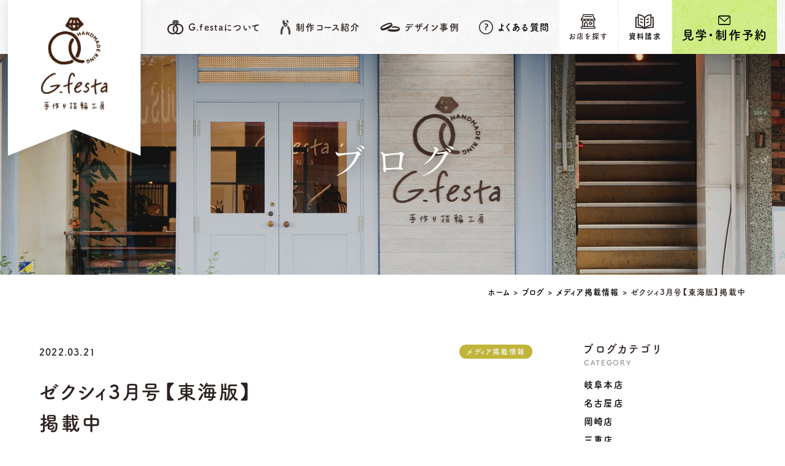

--- FILE ---
content_type: text/html; charset=UTF-8
request_url: https://www.yubiwatsukuru.com/blog/media/p19998/
body_size: 17205
content:
<!DOCTYPE html>
<!--[if lt IE 7]><html class="no-js lt-ie9 lt-ie8 lt-ie7" lang="ja"><![endif]-->
<!--[if IE 7]><html class="no-js lt-ie9 lt-ie8" lang="ja"><![endif]-->
<!--[if IE 8]><html class="no-js lt-ie9" lang="ja"><![endif]-->
<!--[if gt IE 8]><!--><html class="no-js" lang="ja"><!--<![endif]-->
<head>
  <!-- Google Tag Manager -->
<script>(function(w,d,s,l,i){w[l]=w[l]||[];w[l].push({'gtm.start':
new Date().getTime(),event:'gtm.js'});var f=d.getElementsByTagName(s)[0],
j=d.createElement(s),dl=l!='dataLayer'?'&l='+l:'';j.async=true;j.src=
'https://www.googletagmanager.com/gtm.js?id='+i+dl;f.parentNode.insertBefore(j,f);
})(window,document,'script','dataLayer','GTM-NLJN27Z');</script>
<!-- End Google Tag Manager -->
<!-- Optimize Next -->
<script>(function(p,r,o,j,e,c,t,g){
p['_'+t]={};g=r.createElement('script');g.src='https://www.googletagmanager.com/gtm.js?id=GTM-'+t;r[o].prepend(g);
g=r.createElement('style');g.innerText='.'+e+t+'{visibility:hidden!important}';r[o].prepend(g);
r[o][j].add(e+t);setTimeout(function(){if(r[o][j].contains(e+t)){r[o][j].remove(e+t);p['_'+t]=0}},c)
})(window,document,'documentElement','classList','loading',2000,'WM5LKVNV')</script>
<!-- End Optimize Next --><meta charset="UTF-8">
<meta http-equiv="X-UA-Compatible" content="IE=edge">
<script>
  if(navigator.userAgent.match(/(iPhone|Android.*Mobile)/)) {
    document.write('<meta name="viewport" content="width=device-width,initial-scale=1.0">');
  } else {
    document.write('<meta name="viewport" content="width=1740,maximum-scale=2.0,user-scalable=1">');
  };
</script>
<meta name="format-detection" content="telephone=no">
<title>ゼクシィ3月号【東海版】掲載中 ｜ブログ｜手作り指輪工房G.festa</title>
<meta name="keywords" content="結婚指輪, 婚約指輪, 手作り, ベビーリング, 結婚記念日リング">
<meta name='robots' content='index, follow, max-image-preview:large, max-snippet:-1, max-video-preview:-1' />
	<style>img:is([sizes="auto" i], [sizes^="auto," i]) { contain-intrinsic-size: 3000px 1500px }</style>
	
	<!-- This site is optimized with the Yoast SEO plugin v24.0 - https://yoast.com/wordpress/plugins/seo/ -->
	<meta name="description" content="手作り指輪工房G.festaのブログ「ゼクシィ3月号【東海版】掲載中 」です。名古屋(栄)をはじめ、岐阜、三重、浜松で結婚指輪・婚約指輪を手作りするならG.festaへお越しください。" />
	<link rel="canonical" href="https://www.yubiwatsukuru.com/blog/media/p19998/" />
	<meta property="og:locale" content="ja_JP" />
	<meta property="og:type" content="article" />
	<meta property="og:title" content="ゼクシィ3月号【東海版】掲載中 ｜ブログ｜手作り指輪工房G.festa" />
	<meta property="og:description" content="手作り指輪工房G.festaのブログ「ゼクシィ3月号【東海版】掲載中 」です。名古屋(栄)をはじめ、岐阜、三重、浜松で結婚指輪・婚約指輪を手作りするならG.festaへお越しください。" />
	<meta property="og:url" content="https://www.yubiwatsukuru.com/blog/media/p19998/" />
	<meta property="og:site_name" content="手作り指輪工房 G.festa" />
	<meta property="article:publisher" content="https://www.facebook.com/G.festapages/" />
	<meta property="og:image" content="https://www.yubiwatsukuru.com/wp/wp-content/uploads/2022/03/17097bb48ed0a5f745e115a2f7bab978.jpg" />
	<meta property="og:image:width" content="383" />
	<meta property="og:image:height" content="499" />
	<meta property="og:image:type" content="image/jpeg" />
	<meta name="twitter:card" content="summary_large_image" />
	<script type="application/ld+json" class="yoast-schema-graph">{"@context":"https://schema.org","@graph":[{"@type":"WebPage","@id":"https://www.yubiwatsukuru.com/blog/media/p19998/","url":"https://www.yubiwatsukuru.com/blog/media/p19998/","name":"ゼクシィ3月号【東海版】 掲載中 ｜ブログ｜手作り指輪工房G.festa","isPartOf":{"@id":"https://www.yubiwatsukuru.com/#website"},"primaryImageOfPage":{"@id":"https://www.yubiwatsukuru.com/blog/media/p19998/#primaryimage"},"image":{"@id":"https://www.yubiwatsukuru.com/blog/media/p19998/#primaryimage"},"thumbnailUrl":"/wp/wp-content/uploads/2022/03/17097bb48ed0a5f745e115a2f7bab978.jpg","datePublished":"2022-03-21T01:25:55+00:00","dateModified":"2022-03-21T01:25:55+00:00","description":"手作り指輪工房G.festaのブログ「ゼクシィ3月号【東海版】 掲載中 」です。名古屋(栄)をはじめ、岐阜、三重、浜松で結婚指輪・婚約指輪を手作りするならG.festaへお越しください。","breadcrumb":{"@id":"https://www.yubiwatsukuru.com/blog/media/p19998/#breadcrumb"},"inLanguage":"ja","potentialAction":[{"@type":"ReadAction","target":["https://www.yubiwatsukuru.com/blog/media/p19998/"]}]},{"@type":"ImageObject","inLanguage":"ja","@id":"https://www.yubiwatsukuru.com/blog/media/p19998/#primaryimage","url":"/wp/wp-content/uploads/2022/03/17097bb48ed0a5f745e115a2f7bab978.jpg","contentUrl":"/wp/wp-content/uploads/2022/03/17097bb48ed0a5f745e115a2f7bab978.jpg","width":"383","height":"499"},{"@type":"BreadcrumbList","@id":"https://www.yubiwatsukuru.com/blog/media/p19998/#breadcrumb","itemListElement":[{"@type":"ListItem","position":1,"name":"ホーム","item":"https://www.yubiwatsukuru.com/"},{"@type":"ListItem","position":2,"name":"ブログ","item":"https://www.yubiwatsukuru.com/blog/"},{"@type":"ListItem","position":3,"name":"メディア掲載情報","item":"https://www.yubiwatsukuru.com/blog/media/"},{"@type":"ListItem","position":4,"name":"ゼクシィ3月号【東海版】掲載中"}]},{"@type":"WebSite","@id":"https://www.yubiwatsukuru.com/#website","url":"https://www.yubiwatsukuru.com/","name":"手作り指輪工房 G.festa","description":"","potentialAction":[{"@type":"SearchAction","target":{"@type":"EntryPoint","urlTemplate":"https://www.yubiwatsukuru.com/?s={search_term_string}"},"query-input":{"@type":"PropertyValueSpecification","valueRequired":true,"valueName":"search_term_string"}}],"inLanguage":"ja"}]}</script>
	<!-- / Yoast SEO plugin. -->


<link rel='stylesheet' id='wp-block-library-css' href='https://www.yubiwatsukuru.com/wp/wp-includes/css/dist/block-library/style.min.css' type='text/css' media='all' />
<style id='classic-theme-styles-inline-css' type='text/css'>
/*! This file is auto-generated */
.wp-block-button__link{color:#fff;background-color:#32373c;border-radius:9999px;box-shadow:none;text-decoration:none;padding:calc(.667em + 2px) calc(1.333em + 2px);font-size:1.125em}.wp-block-file__button{background:#32373c;color:#fff;text-decoration:none}
</style>
<style id='global-styles-inline-css' type='text/css'>
:root{--wp--preset--aspect-ratio--square: 1;--wp--preset--aspect-ratio--4-3: 4/3;--wp--preset--aspect-ratio--3-4: 3/4;--wp--preset--aspect-ratio--3-2: 3/2;--wp--preset--aspect-ratio--2-3: 2/3;--wp--preset--aspect-ratio--16-9: 16/9;--wp--preset--aspect-ratio--9-16: 9/16;--wp--preset--color--black: #000000;--wp--preset--color--cyan-bluish-gray: #abb8c3;--wp--preset--color--white: #ffffff;--wp--preset--color--pale-pink: #f78da7;--wp--preset--color--vivid-red: #cf2e2e;--wp--preset--color--luminous-vivid-orange: #ff6900;--wp--preset--color--luminous-vivid-amber: #fcb900;--wp--preset--color--light-green-cyan: #7bdcb5;--wp--preset--color--vivid-green-cyan: #00d084;--wp--preset--color--pale-cyan-blue: #8ed1fc;--wp--preset--color--vivid-cyan-blue: #0693e3;--wp--preset--color--vivid-purple: #9b51e0;--wp--preset--gradient--vivid-cyan-blue-to-vivid-purple: linear-gradient(135deg,rgba(6,147,227,1) 0%,rgb(155,81,224) 100%);--wp--preset--gradient--light-green-cyan-to-vivid-green-cyan: linear-gradient(135deg,rgb(122,220,180) 0%,rgb(0,208,130) 100%);--wp--preset--gradient--luminous-vivid-amber-to-luminous-vivid-orange: linear-gradient(135deg,rgba(252,185,0,1) 0%,rgba(255,105,0,1) 100%);--wp--preset--gradient--luminous-vivid-orange-to-vivid-red: linear-gradient(135deg,rgba(255,105,0,1) 0%,rgb(207,46,46) 100%);--wp--preset--gradient--very-light-gray-to-cyan-bluish-gray: linear-gradient(135deg,rgb(238,238,238) 0%,rgb(169,184,195) 100%);--wp--preset--gradient--cool-to-warm-spectrum: linear-gradient(135deg,rgb(74,234,220) 0%,rgb(151,120,209) 20%,rgb(207,42,186) 40%,rgb(238,44,130) 60%,rgb(251,105,98) 80%,rgb(254,248,76) 100%);--wp--preset--gradient--blush-light-purple: linear-gradient(135deg,rgb(255,206,236) 0%,rgb(152,150,240) 100%);--wp--preset--gradient--blush-bordeaux: linear-gradient(135deg,rgb(254,205,165) 0%,rgb(254,45,45) 50%,rgb(107,0,62) 100%);--wp--preset--gradient--luminous-dusk: linear-gradient(135deg,rgb(255,203,112) 0%,rgb(199,81,192) 50%,rgb(65,88,208) 100%);--wp--preset--gradient--pale-ocean: linear-gradient(135deg,rgb(255,245,203) 0%,rgb(182,227,212) 50%,rgb(51,167,181) 100%);--wp--preset--gradient--electric-grass: linear-gradient(135deg,rgb(202,248,128) 0%,rgb(113,206,126) 100%);--wp--preset--gradient--midnight: linear-gradient(135deg,rgb(2,3,129) 0%,rgb(40,116,252) 100%);--wp--preset--font-size--small: 13px;--wp--preset--font-size--medium: 20px;--wp--preset--font-size--large: 36px;--wp--preset--font-size--x-large: 42px;--wp--preset--spacing--20: 0.44rem;--wp--preset--spacing--30: 0.67rem;--wp--preset--spacing--40: 1rem;--wp--preset--spacing--50: 1.5rem;--wp--preset--spacing--60: 2.25rem;--wp--preset--spacing--70: 3.38rem;--wp--preset--spacing--80: 5.06rem;--wp--preset--shadow--natural: 6px 6px 9px rgba(0, 0, 0, 0.2);--wp--preset--shadow--deep: 12px 12px 50px rgba(0, 0, 0, 0.4);--wp--preset--shadow--sharp: 6px 6px 0px rgba(0, 0, 0, 0.2);--wp--preset--shadow--outlined: 6px 6px 0px -3px rgba(255, 255, 255, 1), 6px 6px rgba(0, 0, 0, 1);--wp--preset--shadow--crisp: 6px 6px 0px rgba(0, 0, 0, 1);}:where(.is-layout-flex){gap: 0.5em;}:where(.is-layout-grid){gap: 0.5em;}body .is-layout-flex{display: flex;}.is-layout-flex{flex-wrap: wrap;align-items: center;}.is-layout-flex > :is(*, div){margin: 0;}body .is-layout-grid{display: grid;}.is-layout-grid > :is(*, div){margin: 0;}:where(.wp-block-columns.is-layout-flex){gap: 2em;}:where(.wp-block-columns.is-layout-grid){gap: 2em;}:where(.wp-block-post-template.is-layout-flex){gap: 1.25em;}:where(.wp-block-post-template.is-layout-grid){gap: 1.25em;}.has-black-color{color: var(--wp--preset--color--black) !important;}.has-cyan-bluish-gray-color{color: var(--wp--preset--color--cyan-bluish-gray) !important;}.has-white-color{color: var(--wp--preset--color--white) !important;}.has-pale-pink-color{color: var(--wp--preset--color--pale-pink) !important;}.has-vivid-red-color{color: var(--wp--preset--color--vivid-red) !important;}.has-luminous-vivid-orange-color{color: var(--wp--preset--color--luminous-vivid-orange) !important;}.has-luminous-vivid-amber-color{color: var(--wp--preset--color--luminous-vivid-amber) !important;}.has-light-green-cyan-color{color: var(--wp--preset--color--light-green-cyan) !important;}.has-vivid-green-cyan-color{color: var(--wp--preset--color--vivid-green-cyan) !important;}.has-pale-cyan-blue-color{color: var(--wp--preset--color--pale-cyan-blue) !important;}.has-vivid-cyan-blue-color{color: var(--wp--preset--color--vivid-cyan-blue) !important;}.has-vivid-purple-color{color: var(--wp--preset--color--vivid-purple) !important;}.has-black-background-color{background-color: var(--wp--preset--color--black) !important;}.has-cyan-bluish-gray-background-color{background-color: var(--wp--preset--color--cyan-bluish-gray) !important;}.has-white-background-color{background-color: var(--wp--preset--color--white) !important;}.has-pale-pink-background-color{background-color: var(--wp--preset--color--pale-pink) !important;}.has-vivid-red-background-color{background-color: var(--wp--preset--color--vivid-red) !important;}.has-luminous-vivid-orange-background-color{background-color: var(--wp--preset--color--luminous-vivid-orange) !important;}.has-luminous-vivid-amber-background-color{background-color: var(--wp--preset--color--luminous-vivid-amber) !important;}.has-light-green-cyan-background-color{background-color: var(--wp--preset--color--light-green-cyan) !important;}.has-vivid-green-cyan-background-color{background-color: var(--wp--preset--color--vivid-green-cyan) !important;}.has-pale-cyan-blue-background-color{background-color: var(--wp--preset--color--pale-cyan-blue) !important;}.has-vivid-cyan-blue-background-color{background-color: var(--wp--preset--color--vivid-cyan-blue) !important;}.has-vivid-purple-background-color{background-color: var(--wp--preset--color--vivid-purple) !important;}.has-black-border-color{border-color: var(--wp--preset--color--black) !important;}.has-cyan-bluish-gray-border-color{border-color: var(--wp--preset--color--cyan-bluish-gray) !important;}.has-white-border-color{border-color: var(--wp--preset--color--white) !important;}.has-pale-pink-border-color{border-color: var(--wp--preset--color--pale-pink) !important;}.has-vivid-red-border-color{border-color: var(--wp--preset--color--vivid-red) !important;}.has-luminous-vivid-orange-border-color{border-color: var(--wp--preset--color--luminous-vivid-orange) !important;}.has-luminous-vivid-amber-border-color{border-color: var(--wp--preset--color--luminous-vivid-amber) !important;}.has-light-green-cyan-border-color{border-color: var(--wp--preset--color--light-green-cyan) !important;}.has-vivid-green-cyan-border-color{border-color: var(--wp--preset--color--vivid-green-cyan) !important;}.has-pale-cyan-blue-border-color{border-color: var(--wp--preset--color--pale-cyan-blue) !important;}.has-vivid-cyan-blue-border-color{border-color: var(--wp--preset--color--vivid-cyan-blue) !important;}.has-vivid-purple-border-color{border-color: var(--wp--preset--color--vivid-purple) !important;}.has-vivid-cyan-blue-to-vivid-purple-gradient-background{background: var(--wp--preset--gradient--vivid-cyan-blue-to-vivid-purple) !important;}.has-light-green-cyan-to-vivid-green-cyan-gradient-background{background: var(--wp--preset--gradient--light-green-cyan-to-vivid-green-cyan) !important;}.has-luminous-vivid-amber-to-luminous-vivid-orange-gradient-background{background: var(--wp--preset--gradient--luminous-vivid-amber-to-luminous-vivid-orange) !important;}.has-luminous-vivid-orange-to-vivid-red-gradient-background{background: var(--wp--preset--gradient--luminous-vivid-orange-to-vivid-red) !important;}.has-very-light-gray-to-cyan-bluish-gray-gradient-background{background: var(--wp--preset--gradient--very-light-gray-to-cyan-bluish-gray) !important;}.has-cool-to-warm-spectrum-gradient-background{background: var(--wp--preset--gradient--cool-to-warm-spectrum) !important;}.has-blush-light-purple-gradient-background{background: var(--wp--preset--gradient--blush-light-purple) !important;}.has-blush-bordeaux-gradient-background{background: var(--wp--preset--gradient--blush-bordeaux) !important;}.has-luminous-dusk-gradient-background{background: var(--wp--preset--gradient--luminous-dusk) !important;}.has-pale-ocean-gradient-background{background: var(--wp--preset--gradient--pale-ocean) !important;}.has-electric-grass-gradient-background{background: var(--wp--preset--gradient--electric-grass) !important;}.has-midnight-gradient-background{background: var(--wp--preset--gradient--midnight) !important;}.has-small-font-size{font-size: var(--wp--preset--font-size--small) !important;}.has-medium-font-size{font-size: var(--wp--preset--font-size--medium) !important;}.has-large-font-size{font-size: var(--wp--preset--font-size--large) !important;}.has-x-large-font-size{font-size: var(--wp--preset--font-size--x-large) !important;}
:where(.wp-block-post-template.is-layout-flex){gap: 1.25em;}:where(.wp-block-post-template.is-layout-grid){gap: 1.25em;}
:where(.wp-block-columns.is-layout-flex){gap: 2em;}:where(.wp-block-columns.is-layout-grid){gap: 2em;}
:root :where(.wp-block-pullquote){font-size: 1.5em;line-height: 1.6;}
</style>
<link rel='stylesheet' id='ez-toc-css' href='https://www.yubiwatsukuru.com/wp/wp-content/plugins/easy-table-of-contents/assets/css/screen.min.css' type='text/css' media='all' />
<style id='ez-toc-inline-css' type='text/css'>
div#ez-toc-container .ez-toc-title {font-size: 100%;}div#ez-toc-container .ez-toc-title {font-weight: 500;}div#ez-toc-container ul li {font-size: 100%;}div#ez-toc-container ul li {font-weight: 500;}div#ez-toc-container nav ul ul li {font-size: 90%;}div#ez-toc-container {background: #fff;border: 1px solid #ddd;width: 100%;}div#ez-toc-container p.ez-toc-title , #ez-toc-container .ez_toc_custom_title_icon , #ez-toc-container .ez_toc_custom_toc_icon {color: #999;}div#ez-toc-container ul.ez-toc-list a {color: #428bca;}div#ez-toc-container ul.ez-toc-list a:hover {color: #2a6496;}div#ez-toc-container ul.ez-toc-list a:visited {color: #428bca;}
.ez-toc-container-direction {direction: ltr;}.ez-toc-counter ul{counter-reset: item ;}.ez-toc-counter nav ul li a::before {content: counters(item, '.', decimal) '. ';display: inline-block;counter-increment: item;flex-grow: 0;flex-shrink: 0;margin-right: .2em; float: left; }.ez-toc-widget-direction {direction: ltr;}.ez-toc-widget-container ul{counter-reset: item ;}.ez-toc-widget-container nav ul li a::before {content: counters(item, '.', decimal) '. ';display: inline-block;counter-increment: item;flex-grow: 0;flex-shrink: 0;margin-right: .2em; float: left; }
</style>
<link rel='stylesheet' id='mts_simple_booking_front-css' href='https://www.yubiwatsukuru.com/wp/wp-content/plugins/mts-simple-booking/css/mtssb-front.css' type='text/css' media='all' />
<script type="text/javascript" src="https://www.yubiwatsukuru.com/wp/wp-includes/js/jquery/jquery.min.js" id="jquery-core-js"></script>
<link rel="https://api.w.org/" href="https://www.yubiwatsukuru.com/wp-json/" /><link rel="icon" href="/wp/wp-content/uploads/2020/12/favicon.ico" sizes="32x32" />
<link rel="icon" href="/wp/wp-content/uploads/2020/12/favicon.ico" sizes="192x192" />
<link rel="apple-touch-icon" href="/wp/wp-content/uploads/2020/12/favicon.ico" />
<meta name="msapplication-TileImage" content="/wp/wp-content/uploads/2020/12/favicon.ico" />



<!-- fonts -->
<script>
  (function(d) {
    var config = {
      kitId: 'axd8leb',
      scriptTimeout: 3000,
      async: true
    },
    h=d.documentElement,t=setTimeout(function(){h.className=h.className.replace(/\bwf-loading\b/g,"")+" wf-inactive";},config.scriptTimeout),tk=d.createElement("script"),f=false,s=d.getElementsByTagName("script")[0],a;h.className+=" wf-loading";tk.src='https://use.typekit.net/'+config.kitId+'.js';tk.async=true;tk.onload=tk.onreadystatechange=function(){a=this.readyState;if(f||a&&a!="complete"&&a!="loaded")return;f=true;clearTimeout(t);try{Typekit.load(config)}catch(e){}};s.parentNode.insertBefore(tk,s)
  })(document);
</script>

<!-- css -->
<link rel="stylesheet" href="/wp/wp-content/themes/original_theme/css/reset.css">




<link rel="stylesheet" href="/wp/wp-content/themes/original_theme/css/common.css?date=20231113090037">
<link rel="stylesheet" href="/wp/wp-content/themes/original_theme/css/main.css?date=20260113021059">
<link rel="stylesheet" href="/wp/wp-content/themes/original_theme/css/mce.css?date=20250123034701">
<link rel="stylesheet" media="print" href="/wp/wp-content/themes/original_theme/css/print.css">
<link rel="shortcut icon" href="/wp/wp-content/themes/original_theme/favicon.ico" />
<link rel="apple-touch-icon" sizes="180x180" href="/wp/wp-content/themes/original_theme/apple-touch-icon.png">
  </head>


<body class="subpage single single-blog single-blog-19998" id="top">
  <!-- Google Tag Manager (noscript) -->
<noscript><iframe src="https://www.googletagmanager.com/ns.html?id=GTM-NLJN27Z"
height="0" width="0" style="display:none;visibility:hidden"></iframe></noscript>
<!-- End Google Tag Manager (noscript) -->
<svg aria-hidden="true" style="position: absolute; width: 0; height: 0; overflow: hidden;" version="1.1" xmlns="http://www.w3.org/2000/svg" xmlns:xlink="http://www.w3.org/1999/xlink">
<defs>
<symbol id="icon-mail" viewBox="0 0 22 16">
<title>mail</title>
<path d="M-0.000,-0.001 L-0.000,16.001 L22.000,16.001 L22.000,-0.001 L-0.000,-0.001 ZM19.353,1.333 L10.999,7.812 L2.648,1.333 L19.353,1.333 ZM1.375,14.667 L1.375,2.054 L10.999,9.519 L20.624,2.054 L20.624,14.667 L1.375,14.667 Z"></path>
</symbol>
<symbol id="icon-new_tab" viewBox="0 0 32 32">
<title>new_tab</title>
<path d="M6 0v26h26v-26h-26zM29.5 23.5h-21v-21h21v21z"></path>
<path d="M2.5 29.5v-23.5h-2.5v26h26v-2.5h-2.5z"></path>
<path d="M14.551 19.552l7.366-7.366v5.3h2.5v-9.567h-9.567v2.5h5.3l-7.366 7.366z"></path>
</symbol>
<symbol id="icon-pdf" viewBox="0 0 73 32">
<title>pdf</title>
<path d="M7.273 0h58.182c4.017 0 7.273 3.256 7.273 7.273v0 17.455c0 4.017-3.256 7.273-7.273 7.273v0h-58.182c-4.017 0-7.273-3.256-7.273-7.273v0-17.455c0-4.017 3.256-7.273 7.273-7.273v0zM19.418 19.276c0.101 0.005 0.219 0.008 0.338 0.008 1.762 0 3.38-0.613 4.654-1.638l-0.014 0.011c1.174-0.998 1.914-2.477 1.914-4.128 0-0.077-0.002-0.153-0.005-0.229l0 0.011c0.006-0.091 0.010-0.197 0.010-0.304 0-1.474-0.672-2.791-1.725-3.662l-0.008-0.006c-1.264-0.863-2.824-1.377-4.505-1.377-0.194 0-0.387 0.007-0.578 0.020l0.026-0.001h-6.481v17.126h3.75v-5.83h2.618zM18.055 10.673c0.184-0.020 0.397-0.031 0.612-0.031 1.052 0 2.041 0.268 2.903 0.741l-0.031-0.016c0.542 0.447 0.885 1.119 0.885 1.871 0 0.054-0.002 0.107-0.005 0.16l0-0.007c0.006 0.072 0.010 0.155 0.010 0.24 0 0.847-0.355 1.611-0.923 2.152l-0.001 0.001c-0.879 0.512-1.935 0.815-3.062 0.815-0.236 0-0.469-0.013-0.698-0.039l0.028 0.003h-1.002v-5.888h1.284zM34.419 25.105c0.168 0.007 0.365 0.012 0.562 0.012 1.787 0 3.494-0.347 5.056-0.976l-0.091 0.032c1.388-0.647 2.507-1.674 3.248-2.949l0.019-0.035c0.769-1.287 1.223-2.838 1.223-4.495 0-0.048-0-0.096-0.001-0.143l0 0.007c0.003-0.093 0.005-0.203 0.005-0.313 0-1.644-0.439-3.186-1.205-4.515l0.023 0.044c-0.76-1.257-1.856-2.242-3.166-2.846l-0.045-0.018c-1.497-0.599-3.232-0.946-5.048-0.946-0.22 0-0.438 0.005-0.655 0.015l0.031-0.001h-5.353v17.127h5.398zM34.612 10.673q5.898 0 5.898 5.852 0 5.887-5.898 5.887h-1.843v-11.738h1.841zM59.385 7.98h-11.978v17.126h3.75v-7.651h7.455v-2.826h-7.478v-3.807h8.25v-2.842z"></path>
</symbol>
<symbol id="icon-facebook" viewBox="0 0 1024 1024">
<title>facebook</title>
<path d="M1024,512C1024,229.2,794.8,0,512,0S0,229.2,0,512c0,255.6,187.2,467.4,432,505.8V660H302V512h130V399.2
	C432,270.9,508.4,200,625.4,200c56,0,114.6,10,114.6,10v126h-64.6c-63.6,0-83.4,39.5-83.4,80v96h142l-22.7,148H592v357.8
	C836.8,979.4,1024,767.6,1024,512z"/>
</symbol>
<symbol id="icon-x" viewBox="0 0 14 16">
<title>x</title>
<path d="M8.33233 6.35152L13.5438 0H12.3083L7.78283 5.51492L4.1685 0H0L5.46583 8.33904L0 15H1.2355L6.01417 9.17564L9.8315 15H14L8.33233 6.35152ZM6.64067 8.41243L6.0865 7.58195L1.68 0.974804H3.577L7.133 6.30749L7.68717 7.13796L12.3095 14.0692H10.4125L6.64067 8.41243Z"/>
</symbol>
<symbol id="icon-instagram" viewBox="0 0 503.8 503.8">
<title>instagram</title>
	<path d="M251.9,45.4c67.3,0,75.2,0.3,101.8,1.5c24.6,1.1,37.9,5.2,46.8,8.7c11.8,4.6,20.2,10,29,18.8
		c8.8,8.8,14.3,17.2,18.8,29c3.4,8.9,7.6,22.2,8.7,46.8c1.2,26.6,1.5,34.5,1.5,101.8s-0.3,75.2-1.5,101.8
		c-1.1,24.6-5.2,37.9-8.7,46.8c-4.6,11.8-10,20.2-18.8,29c-8.8,8.8-17.2,14.3-29,18.8c-8.9,3.4-22.2,7.6-46.8,8.7
		c-26.6,1.2-34.5,1.5-101.8,1.5s-75.2-0.3-101.8-1.5c-24.6-1.1-37.9-5.2-46.8-8.7c-11.8-4.6-20.2-10-29-18.8
		c-8.8-8.8-14.3-17.2-18.8-29c-3.4-8.9-7.6-22.2-8.7-46.8c-1.2-26.6-1.5-34.5-1.5-101.8s0.3-75.2,1.5-101.8
		c1.1-24.6,5.2-37.9,8.7-46.8c4.6-11.8,10-20.2,18.8-29c8.8-8.8,17.2-14.3,29-18.8c8.9-3.4,22.2-7.6,46.8-8.7
		C176.7,45.6,184.7,45.4,251.9,45.4 M251.9,0c-68.4,0-77,0.3-103.9,1.5C121.2,2.7,102.9,7,86.9,13.2c-16.6,6.4-30.6,15.1-44.6,29.1
		c-14,14-22.6,28.1-29.1,44.6c-6.2,16-10.5,34.3-11.7,61.2C0.3,174.9,0,183.5,0,251.9c0,68.4,0.3,77,1.5,103.9
		c1.2,26.8,5.5,45.1,11.7,61.2c6.4,16.6,15.1,30.6,29.1,44.6c14,14,28.1,22.6,44.6,29.1c16,6.2,34.3,10.5,61.2,11.7
		c26.9,1.2,35.4,1.5,103.9,1.5s77-0.3,103.9-1.5c26.8-1.2,45.1-5.5,61.2-11.7c16.6-6.4,30.6-15.1,44.6-29.1
		c14-14,22.6-28.1,29.1-44.6c6.2-16,10.5-34.3,11.7-61.2c1.2-26.9,1.5-35.4,1.5-103.9s-0.3-77-1.5-103.9
		c-1.2-26.8-5.5-45.1-11.7-61.2c-6.4-16.6-15.1-30.6-29.1-44.6c-14-14-28.1-22.6-44.6-29.1c-16-6.2-34.3-10.5-61.2-11.7
		C328.9,0.3,320.3,0,251.9,0L251.9,0z"/>
	<path d="M251.9,122.6c-71.4,0-129.4,57.9-129.4,129.4s57.9,129.4,129.4,129.4s129.4-57.9,129.4-129.4
		S323.4,122.6,251.9,122.6z M251.9,335.9c-46.4,0-84-37.6-84-84c0-46.4,37.6-84,84-84s84,37.6,84,84
		C335.9,298.3,298.3,335.9,251.9,335.9z"/>
	<circle cx="386.4" cy="117.4" r="30.2"/>
</symbol>
<symbol id="icon-youtube" viewBox="0 0 176 124">
<title>youtube</title>
<path d="M172.3,19.4c-2-7.6-8-13.6-15.6-15.7C143,0,88,0,88,0S33,0,19.2,3.7c-7.6,2-13.5,8-15.6,15.7C0,33.2,0,62,0,62
	s0,28.8,3.7,42.6c2,7.6,8,13.6,15.6,15.7C33,124,88,124,88,124s55,0,68.8-3.7c7.6-2,13.5-8,15.6-15.7C176,90.8,176,62,176,62
	S176,33.2,172.3,19.4z M70,88.2V35.8L116,62L70,88.2z"/>
</symbol>
<symbol id="icon-list" viewBox="0 0 16 16">
<title>list</title>
<path d="M5.200,16.000 L5.200,13.334 L16.000,13.334 L16.000,16.000 L5.200,16.000 ZM5.200,6.666 L16.000,6.666 L16.000,9.333 L5.200,9.333 L5.200,6.666 ZM5.200,-0.000 L16.000,-0.000 L16.000,2.667 L5.200,2.667 L5.200,-0.000 ZM-0.001,13.334 L2.699,13.334 L2.699,16.000 L-0.001,16.000 L-0.001,13.334 ZM-0.001,6.666 L2.699,6.666 L2.699,9.333 L-0.001,9.333 L-0.001,6.666 ZM-0.001,-0.000 L2.699,-0.000 L2.699,2.667 L-0.001,2.667 L-0.001,-0.000 Z"/>
</symbol>
</defs>
</svg>

<header class="header bg-white01">
  <div class="inner inner-xl flex flex-a-ctr">
    <h1 class="header--logo">
      <a href="/">
        <picture>
          <source media="(max-width:767px)" srcset="/wp/wp-content/themes/original_theme/images/common/logo-header_sp.png?123">
          <img src="/wp/wp-content/themes/original_theme/images/common/logo-header.png" width="266" height="296" alt="ゼクシィ3月号【東海版】掲載中 ｜ブログ｜手作り指輪工房G.festa">
        </picture>
      </a>
    </h1>
    <h2 class="header--seo txt-xs"><a href="/" class="sp-none">結婚指輪・婚約指輪を<br>手作りするならG.festa</a></h2>
        <nav class="header--nav flex flex-j-end">
      <a class="sp-menubtn sp-menu-siryo pc-none-flex flex-j-ctr flex-a-ctr" href="/contact/">
        <span>
          <i class="icon"><img src="/wp/wp-content/themes/original_theme/images/common/icon-contact-green_sp.png" width="24" height="20" alt="資料請求"></i>
          資料請求
        </span>
      </a>
      <a href="/reservation/" class="sp-menubtn sp-menu-yoyaku pc-none-flex flex-j-ctr flex-a-ctr">
        <span>
          <i class="icon"><img src="/wp/wp-content/themes/original_theme/images/common/icon-reservation-green_sp.png" width="24" height="18" alt="予約"></i>
          予約
        </span>
      </a>
      <div class="gnav_btn pc-none-flex flex-j-ctr flex-a-ctr">
        <div>
          <div class="gnav_btn--lines">
            <span></span><span></span><span></span>
          </div>
            <i class="gnav_btn--txt open">メニュー</i>
            <i class="gnav_btn--txt close">閉じる</i>
        </div>
      </div>
      <div class="gnav">
        <ul class="gnav--lists flex flex-sp-block">
          <li class="gnav--list gnav--list-about gnav--list-sm">
            <span class="gnav--link">
              <i class="icon"><img class="icon-nomal sp-none-inline" src="/wp/wp-content/themes/original_theme/images/common/icon-about.png" width="27" height="23" alt="G.festaについて"><img class="icon-hover" src="/wp/wp-content/themes/original_theme/images/common/icon-about-hover.png" width="28" height="23" alt="G.festaについて"><img class="pc-none-inline" src="/wp/wp-content/themes/original_theme/images/common/icon-about_sp.png" alt="G.festaについて"></i>G.festaについて
            </span>
            <div class="gnav--subnav gnav--subnav-about">
              <div class="gnav--subnav--inner">
                <p class="line_ttl font-montserrat font-montserrat-regular mgn-btm16">
                  <span class="line_ttl--inner">G.festa's FEATURE</span>
                </p>
                <ul class="gnav--subnav--lists flex flex-a-ctr mgn-btm16">
                  <li class="gnav--subnav--list gnav--subnav--list-lg about"><a href="/about/"><span class="txt">G.festaについて</span></a></li>
                  <li class="gnav--subnav--list gnav--subnav--list-lg maintenance"><a href="/maintenance/"><span class="txt">アフターメンテナンス</span></a></li>
                </ul>
                <ul class="gnav--subnav--lists flex flex-a-ctr">
                  <li class="gnav--subnav--list gnav--subnav--list-lg flow"><a href="/flow/"><span class="txt">指輪ができるまで</span></a></li>
                  <li class="gnav--subnav--list gnav--subnav--list-lg present"><a href="/present/"><span class="txt">DVD＆PHOTO<br class="sp_none">プレゼント</span></a></li>
                </ul>
              </div>
            </div>
          </li>
          <li class="gnav--list gnav--list-course gnav--list-lg">
            <span class="gnav--link">
              <i class="icon"><img class="icon-nomal sp-none-inline" src="/wp/wp-content/themes/original_theme/images/common/icon-course.png" width="17" height="25" alt="制作コース紹介"><img class="icon-hover" src="/wp/wp-content/themes/original_theme/images/common/icon-course-hover.png" width="17" height="25" alt="制作コース紹介"><img class="pc-none-inline" src="/wp/wp-content/themes/original_theme/images/common/icon-course_sp.png" width="17" height="25" alt="制作コース紹介"></i>制作コース紹介
            </span>
            <div class="gnav--subnav back_gray">
              <div class="gnav--subnav--inner flex">
                <div class="gnav--subnav--box">
                  <p class="line_ttl font-montserrat font-montserrat-regular mgn-btm16">
                    <span class="line_ttl--inner"><span>WEDDING</span></span>
                  </p>
                  <ul class="gnav--subnav--lists flex flex-a-ctr flex-c-wrap gap-v14">
                    <li class="gnav--subnav--list gnav--subnav--list-lg wedding"><a href="/course/wedding-wax/"><span class="txt">結婚指輪</span></a></li>
                    <li class="gnav--subnav--list gnav--subnav--list-lg engagement"><a href="/course/engagement-wax/"><span class="txt">婚約指輪</span></a></li>
                  </ul>
                </div>
                <div class="gnav--subnav--box">
                  <p class="line_ttl font-montserrat font-montserrat-regular mgn-btm16">
                    <span class="line_ttl--inner"><span>ANNIVERSARY</span></span>
                  </p>
                  <ul class="gnav--subnav--lists flex flex-a-ctr flex-c-wrap gap-v14">
                    <li class="gnav--subnav--list gnav--subnav--list-lg baby"><a href="/course/baby/"><span class="txt">ベビーリング</span></a></li>
                    <li class="gnav--subnav--list gnav--subnav--list-lg anniversary"><a href="/course/anniversary/"><span class="txt">結婚記念日リング</span></a></li>
                  </ul>
                </div>
                <div class="gnav--subnav--box">
                  <p class="line_ttl font-montserrat font-montserrat-regular mgn-btm16">
                    <span class="line_ttl--inner"><span>PRIVATE BRAND</span></span>
                  </p>
                  <ul class="gnav--subnav--lists flex flex-a-ctr flex-c-wrap gap-v14">
                    <li class="gnav--subnav--list gnav--subnav--list-lg mokume"><a href="/course/wedding-futarimusubi/"><span class="txt pos_rel">ふたり結び<span class="registration--txt">&#x00AE;</span></span></a></li>
                    <li class="gnav--subnav--list gnav--subnav--list-lg birthday"><a href="https://onetring.com/" target="_blank" rel="noopener noreferrer"><span class="txt pos_rel">ペアリング<svg class="icon-svg icon-new_tab">
                  <use xlink:href="#icon-new_tab"></use>
                </svg></span></a></li>
                  </ul>
                </div>
              </div>
            </div>
          </li>
          <li class="gnav--list gnav--list-design gnav--list-sm">
            <span class="gnav--link">
              <i class="icon"><img class="icon-nomal sp-none-inline" src="/wp/wp-content/themes/original_theme/images/common/icon-design.png" width="32" height="15" alt="デザイン事例"><img class="icon-hover" src="/wp/wp-content/themes/original_theme/images/common/icon-design-hover.png" width="32" height="15" alt="デザイン事例"><img class="pc-none-inline" src="/wp/wp-content/themes/original_theme/images/common/icon-design_sp.png" width="62" height="29" alt="デザイン事例"></i>デザイン事例
            </span>
            <div class="gnav--subnav">
              <div class="gnav--subnav--inner">
                <p class="line_ttl font-montserrat font-montserrat-regular mgn-btm16">
                  <span class="line_ttl--inner">DESIGN ARCHIVE</span>
                </p>
                <ul class="gnav--subnav--lists flex flex-a-ctr">
                  <!-- <li class="gnav--subnav--list gnav--subnav--list-lg design"><a href="/?s=&vc%5B%5D=&vt%5B%5D="><span class="txt">デザイン事例</span></a></li> -->
                  <li class="gnav--subnav--list gnav--subnav--list-lg design"><a href="/design/"><span class="txt">デザイン事例</span></a></li>
                  <li class="gnav--subnav--list gnav--subnav--list-lg commitment"><a href="/commitment/"><span class="txt">こだわりポイント</span></a></li>
                  <li class="gnav--subnav--list gnav--subnav--list-lg voice"><a href="/voice/"><span class="txt">先輩カップルのご紹介</span></a></li>
                </ul>
              </div>
            </div>
          </li>
          <li class="gnav--list gnav--list-faq gnav--list-sm">
            <a class="gnav--link" href="/faq/">
              <i class="icon"><img class="icon-nomal sp-none-inline" src="/wp/wp-content/themes/original_theme/images/common/icon-faq.png" width="23" height="23" alt="よくある質問"><img class="icon-hover" src="/wp/wp-content/themes/original_theme/images/common/icon-faq-hover.png" width="22" height="22" alt="よくある質問"><img class="pc-none-inline" src="/wp/wp-content/themes/original_theme/images/common/icon-faq_sp.png" width="46" height="46" alt="よくある質問"></i>よくある質問
            </a>
          </li>
          <li class="gnav--list gnav--list-shop gnav--list-sm">
            <span class="gnav--link gnav--cta-white">
              <span><i class="icon"><img class="sp-none-inline" src="/wp/wp-content/themes/original_theme/images/common/icon-shop.png" width="24" height="24" alt="お店を探す"><img class="pc-none-inline" src="/wp/wp-content/themes/original_theme/images/common/icon-shop_sp.png" width="48" height="48" alt="お店を探す"></i>お店を探す</span>
            </span>
            <div class="gnav--subnav">
              <div class="gnav--subnav--inner">
                <p class="line_ttl font-montserrat font-montserrat-regular mgn-btm16">
                  <span class="line_ttl--inner">SHOP LIST</span>
                </p>
                <ul class="gnav--subnav--lists flex flex-a-ctr mgn-btm16">
                  <li class="gnav--subnav--list gnav--subnav--list-lg gifu"><a href="/shop/gifu/"><span class="txt">岐阜本店</span></a></li>
                  <li class="gnav--subnav--list gnav--subnav--list-lg nagoya"><a href="/shop/nagoya/"><span class="txt">名古屋店</span></a></li>
                  <li class="gnav--subnav--list gnav--subnav--list-lg okazaki"><a href="/shop/okazaki/"><span class="txt">岡崎店</span></a></li>
                </ul>
                <ul class="gnav--subnav--lists flex flex-a-ctr mgn-btm16">
                  <li class="gnav--subnav--list gnav--subnav--list-lg mie"><a href="/shop/mie/"><span class="txt">三重店</span></a></li>
                  <li class="gnav--subnav--list gnav--subnav--list-lg hamamatsu"><a href="/shop/hamamatsu/"><span class="txt">浜松店</span></a></li>
                </ul>
              </div>
            </div>
          </li>
          <li clasps="gnav--list sp-none gnav--link--siryo">
            <a class="gnav--link gnav--cta-white" href="/contact/" target="_blank">
              <span><i class="icon"><img src="/wp/wp-content/themes/original_theme/images/common/icon-contact.png" width="30" height="24" alt="資料請求"></i>資料請求</span>
            </a>
          </li>
          <li class="gnav--reservationgreen sp-none">
            <a href="/reservation/" class="gnav--link gnav--cta-green bg-green01">
              <span><i class="icon"><img src="/wp/wp-content/themes/original_theme/images/common/icon-reservation.png" width="20" height="16" alt="見学・制作予約"></i>
              見学・制作予約</span>
            </a>
          </li>
          <li class="gnav--list gnav--list-blog gnav--list-sm pc-none">
            <span class="gnav--link gnav--cta-white">
              <span><i class="icon"><img src="/wp/wp-content/themes/original_theme/images/common/icon-blog_sp.png" width="48" height="44" alt="ブログ・新着情報"></i>ブログ・新着情報</span>
            </span>
            <div class="gnav--subnav">
              <div class="gnav--subnav--inner">
                <ul class="gnav--subnav--lists flex flex-a-ctr mgn-btm16">
                  <li class="gnav--subnav--list gnav--subnav--list-lg gifu"><a href="/blog/"><span class="txt">ブログ</span></a></li>
                  <li class="gnav--subnav--list gnav--subnav--list-lg nagoya"><a href="/news/"><span class="txt">新着情報</span></a></li>
                </ul>
              </div>
            </div>
          </li>
        </ul>
      </div>
    </nav>
    
  </div>
</header>


  <!-- start page_ttl -->
  
  <div class="page_ttl flex flex-a-ctr">
    <h2 class="inner font-matisse">

      <span class="page_ttl-jp">ブログ</span>
    </h2>
  </div>
  <!-- end page_ttl -->

  <!-- start breadcrumb - パンくず -->
  <div id="breadcrumbs" class="breadcrumbs"><div class="inner"><span><span><a href="https://www.yubiwatsukuru.com/">ホーム</a></span> &gt; <span><a href="https://www.yubiwatsukuru.com/blog/">ブログ</a></span> &gt; <span><a href="https://www.yubiwatsukuru.com/blog/media/">メディア掲載情報</a></span> &gt; <span class="breadcrumb_last" aria-current="page">ゼクシィ3月号【東海版】掲載中</span></span></div></div>  <!-- end breadcrumb - パンくず -->


<div class="container">

  
<div class="inner flex flex-j-between section_pdg">
  <main class="main_column">
    <article class="blog--info">
      <div class="flex flex-j-between flex-a-ctr mgn-btm24">
        <p class="post--date">2022.03.21</p>
                  <ul class="cat_list">
            <li><a href="https://www.yubiwatsukuru.com/blog/media/" rel="tag">メディア掲載情報</a></li>          </ul>
              </div>
      <h2 class="heading-2 mgn-btm40">ゼクシィ3月号【東海版】<br>掲載中</h2>
              <div class="eyecatch mgn-btm16">
          <img src="/wp/wp-content/uploads/2022/03/17097bb48ed0a5f745e115a2f7bab978.jpg" width="383" height="499" alt="ゼクシィ3月号【東海版】<br>掲載中">
        </div>
            <div class="mce-content-body clearfix"><p>ゼクシィ東海版の3月号にて、当工房、G.festaが紹介されました！<br />
ぜひご覧ください。</p>
</div>
    </article>
        <p class="txt-ctr"><a href="/blog/" class="btn">一覧へ戻る</a></p>
  </main>

  
<aside class="side_column">

  
<!-- start cat -->
<section class="side_section side--cat" id="side--cat">
  <h2 class="side--ttl">ブログカテゴリ<small>CATEGORY</small></h2>
  <ul class="side--list">
      <li>
      <a href="/blog/gifu/">岐阜本店</a>    </li>
      <li>
      <a href="/blog/nagoya/">名古屋店</a>    </li>
      <li>
      <a href="/blog/okazaki/">岡崎店</a>    </li>
      <li>
      <a href="/blog/mie/">三重店</a>    </li>
      <li>
      <a href="/blog/hamamatsu/">浜松店</a>    </li>
      <li>
      <a href="/blog/%e5%8a%a0%e5%b7%a5%e9%83%a8%e3%83%96%e3%83%ad%e3%82%b0/">加工部ブログ</a>    </li>
      <li>
      <a href="/blog/media/">メディア掲載情報</a>    </li>
      <li>
      <a href="/blog/wedding-rings/">結婚指輪</a>    </li>
    </ul>
</section>
<!-- end cat -->


<!-- start archive -->
<section class="side_section side--archive" id="side--archive">
  <h2 class="side--ttl">過去記事<small>ARCHIVE</small></h2>
  <ul class="side--list side--list-archive">
                  <li class="archive_list">
        <h4 class="archive_list--ttl flex flex-j-between flex-a-ctr">2026年</h4>
        <ul class="archive_month">
              <li>
            <a href="/blog/date/2026/01">
            1月
            (2)
            </a>
          </li>
                          </ul>
        </li>
            <li class="archive_list">
        <h4 class="archive_list--ttl flex flex-j-between flex-a-ctr">2025年</h4>
        <ul class="archive_month">
              <li>
            <a href="/blog/date/2025/12">
            12月
            (12)
            </a>
          </li>
                    <li>
            <a href="/blog/date/2025/11">
            11月
            (12)
            </a>
          </li>
                    <li>
            <a href="/blog/date/2025/10">
            10月
            (12)
            </a>
          </li>
                    <li>
            <a href="/blog/date/2025/09">
            9月
            (2)
            </a>
          </li>
                    <li>
            <a href="/blog/date/2025/08">
            8月
            (6)
            </a>
          </li>
                    <li>
            <a href="/blog/date/2025/07">
            7月
            (3)
            </a>
          </li>
                    <li>
            <a href="/blog/date/2025/06">
            6月
            (6)
            </a>
          </li>
                    <li>
            <a href="/blog/date/2025/05">
            5月
            (2)
            </a>
          </li>
                    <li>
            <a href="/blog/date/2025/04">
            4月
            (5)
            </a>
          </li>
                    <li>
            <a href="/blog/date/2025/03">
            3月
            (2)
            </a>
          </li>
                    <li>
            <a href="/blog/date/2025/02">
            2月
            (8)
            </a>
          </li>
                    <li>
            <a href="/blog/date/2025/01">
            1月
            (3)
            </a>
          </li>
                          </ul>
        </li>
            <li class="archive_list">
        <h4 class="archive_list--ttl flex flex-j-between flex-a-ctr">2024年</h4>
        <ul class="archive_month">
              <li>
            <a href="/blog/date/2024/12">
            12月
            (9)
            </a>
          </li>
                    <li>
            <a href="/blog/date/2024/11">
            11月
            (7)
            </a>
          </li>
                    <li>
            <a href="/blog/date/2024/10">
            10月
            (8)
            </a>
          </li>
                    <li>
            <a href="/blog/date/2024/09">
            9月
            (7)
            </a>
          </li>
                    <li>
            <a href="/blog/date/2024/08">
            8月
            (8)
            </a>
          </li>
                    <li>
            <a href="/blog/date/2024/07">
            7月
            (6)
            </a>
          </li>
                    <li>
            <a href="/blog/date/2024/06">
            6月
            (3)
            </a>
          </li>
                    <li>
            <a href="/blog/date/2024/05">
            5月
            (9)
            </a>
          </li>
                    <li>
            <a href="/blog/date/2024/04">
            4月
            (6)
            </a>
          </li>
                    <li>
            <a href="/blog/date/2024/03">
            3月
            (8)
            </a>
          </li>
                    <li>
            <a href="/blog/date/2024/02">
            2月
            (9)
            </a>
          </li>
                    <li>
            <a href="/blog/date/2024/01">
            1月
            (5)
            </a>
          </li>
                          </ul>
        </li>
            <li class="archive_list">
        <h4 class="archive_list--ttl flex flex-j-between flex-a-ctr">2023年</h4>
        <ul class="archive_month">
              <li>
            <a href="/blog/date/2023/12">
            12月
            (11)
            </a>
          </li>
                    <li>
            <a href="/blog/date/2023/11">
            11月
            (8)
            </a>
          </li>
                    <li>
            <a href="/blog/date/2023/10">
            10月
            (8)
            </a>
          </li>
                    <li>
            <a href="/blog/date/2023/09">
            9月
            (10)
            </a>
          </li>
                    <li>
            <a href="/blog/date/2023/08">
            8月
            (6)
            </a>
          </li>
                    <li>
            <a href="/blog/date/2023/07">
            7月
            (9)
            </a>
          </li>
                    <li>
            <a href="/blog/date/2023/06">
            6月
            (7)
            </a>
          </li>
                    <li>
            <a href="/blog/date/2023/05">
            5月
            (4)
            </a>
          </li>
                    <li>
            <a href="/blog/date/2023/04">
            4月
            (12)
            </a>
          </li>
                    <li>
            <a href="/blog/date/2023/03">
            3月
            (5)
            </a>
          </li>
                    <li>
            <a href="/blog/date/2023/02">
            2月
            (4)
            </a>
          </li>
                    <li>
            <a href="/blog/date/2023/01">
            1月
            (8)
            </a>
          </li>
                          </ul>
        </li>
            <li class="archive_list">
        <h4 class="archive_list--ttl flex flex-j-between flex-a-ctr">2022年</h4>
        <ul class="archive_month">
              <li>
            <a href="/blog/date/2022/12">
            12月
            (9)
            </a>
          </li>
                    <li>
            <a href="/blog/date/2022/11">
            11月
            (9)
            </a>
          </li>
                    <li>
            <a href="/blog/date/2022/10">
            10月
            (6)
            </a>
          </li>
                    <li>
            <a href="/blog/date/2022/09">
            9月
            (3)
            </a>
          </li>
                    <li>
            <a href="/blog/date/2022/08">
            8月
            (9)
            </a>
          </li>
                    <li>
            <a href="/blog/date/2022/07">
            7月
            (6)
            </a>
          </li>
                    <li>
            <a href="/blog/date/2022/06">
            6月
            (10)
            </a>
          </li>
                    <li>
            <a href="/blog/date/2022/05">
            5月
            (7)
            </a>
          </li>
                    <li>
            <a href="/blog/date/2022/04">
            4月
            (5)
            </a>
          </li>
                    <li>
            <a href="/blog/date/2022/03">
            3月
            (10)
            </a>
          </li>
                    <li>
            <a href="/blog/date/2022/02">
            2月
            (5)
            </a>
          </li>
                    <li>
            <a href="/blog/date/2022/01">
            1月
            (6)
            </a>
          </li>
                          </ul>
        </li>
            <li class="archive_list">
        <h4 class="archive_list--ttl flex flex-j-between flex-a-ctr">2021年</h4>
        <ul class="archive_month">
              <li>
            <a href="/blog/date/2021/12">
            12月
            (8)
            </a>
          </li>
                    <li>
            <a href="/blog/date/2021/11">
            11月
            (8)
            </a>
          </li>
                    <li>
            <a href="/blog/date/2021/10">
            10月
            (8)
            </a>
          </li>
                    <li>
            <a href="/blog/date/2021/09">
            9月
            (5)
            </a>
          </li>
                    <li>
            <a href="/blog/date/2021/08">
            8月
            (9)
            </a>
          </li>
                    <li>
            <a href="/blog/date/2021/07">
            7月
            (9)
            </a>
          </li>
                    <li>
            <a href="/blog/date/2021/06">
            6月
            (6)
            </a>
          </li>
                    <li>
            <a href="/blog/date/2021/05">
            5月
            (10)
            </a>
          </li>
                    <li>
            <a href="/blog/date/2021/04">
            4月
            (5)
            </a>
          </li>
                    <li>
            <a href="/blog/date/2021/03">
            3月
            (8)
            </a>
          </li>
                    <li>
            <a href="/blog/date/2021/02">
            2月
            (8)
            </a>
          </li>
                    <li>
            <a href="/blog/date/2021/01">
            1月
            (8)
            </a>
          </li>
                          </ul>
        </li>
            <li class="archive_list">
        <h4 class="archive_list--ttl flex flex-j-between flex-a-ctr">2020年</h4>
        <ul class="archive_month">
              <li>
            <a href="/blog/date/2020/12">
            12月
            (11)
            </a>
          </li>
                    <li>
            <a href="/blog/date/2020/11">
            11月
            (3)
            </a>
          </li>
                    <li>
            <a href="/blog/date/2020/10">
            10月
            (5)
            </a>
          </li>
                    <li>
            <a href="/blog/date/2020/09">
            9月
            (5)
            </a>
          </li>
                    <li>
            <a href="/blog/date/2020/08">
            8月
            (8)
            </a>
          </li>
                    <li>
            <a href="/blog/date/2020/07">
            7月
            (6)
            </a>
          </li>
                    <li>
            <a href="/blog/date/2020/06">
            6月
            (7)
            </a>
          </li>
                    <li>
            <a href="/blog/date/2020/05">
            5月
            (2)
            </a>
          </li>
                    <li>
            <a href="/blog/date/2020/04">
            4月
            (11)
            </a>
          </li>
                    <li>
            <a href="/blog/date/2020/03">
            3月
            (4)
            </a>
          </li>
                    <li>
            <a href="/blog/date/2020/02">
            2月
            (2)
            </a>
          </li>
                    <li>
            <a href="/blog/date/2020/01">
            1月
            (5)
            </a>
          </li>
                          </ul>
        </li>
            <li class="archive_list">
        <h4 class="archive_list--ttl flex flex-j-between flex-a-ctr">2019年</h4>
        <ul class="archive_month">
              <li>
            <a href="/blog/date/2019/12">
            12月
            (4)
            </a>
          </li>
                    <li>
            <a href="/blog/date/2019/11">
            11月
            (4)
            </a>
          </li>
                    <li>
            <a href="/blog/date/2019/10">
            10月
            (4)
            </a>
          </li>
                    <li>
            <a href="/blog/date/2019/09">
            9月
            (3)
            </a>
          </li>
                    <li>
            <a href="/blog/date/2019/08">
            8月
            (2)
            </a>
          </li>
                    <li>
            <a href="/blog/date/2019/07">
            7月
            (3)
            </a>
          </li>
                    <li>
            <a href="/blog/date/2019/06">
            6月
            (5)
            </a>
          </li>
                    <li>
            <a href="/blog/date/2019/05">
            5月
            (7)
            </a>
          </li>
                    <li>
            <a href="/blog/date/2019/04">
            4月
            (2)
            </a>
          </li>
                    <li>
            <a href="/blog/date/2019/03">
            3月
            (4)
            </a>
          </li>
                    <li>
            <a href="/blog/date/2019/02">
            2月
            (2)
            </a>
          </li>
                    <li>
            <a href="/blog/date/2019/01">
            1月
            (4)
            </a>
          </li>
                          </ul>
        </li>
            <li class="archive_list">
        <h4 class="archive_list--ttl flex flex-j-between flex-a-ctr">2018年</h4>
        <ul class="archive_month">
              <li>
            <a href="/blog/date/2018/12">
            12月
            (4)
            </a>
          </li>
                    <li>
            <a href="/blog/date/2018/11">
            11月
            (6)
            </a>
          </li>
                    <li>
            <a href="/blog/date/2018/10">
            10月
            (5)
            </a>
          </li>
                    <li>
            <a href="/blog/date/2018/09">
            9月
            (3)
            </a>
          </li>
                    <li>
            <a href="/blog/date/2018/08">
            8月
            (3)
            </a>
          </li>
                    <li>
            <a href="/blog/date/2018/07">
            7月
            (6)
            </a>
          </li>
                    <li>
            <a href="/blog/date/2018/06">
            6月
            (8)
            </a>
          </li>
                    <li>
            <a href="/blog/date/2018/05">
            5月
            (6)
            </a>
          </li>
                    <li>
            <a href="/blog/date/2018/04">
            4月
            (2)
            </a>
          </li>
                    <li>
            <a href="/blog/date/2018/03">
            3月
            (2)
            </a>
          </li>
                    <li>
            <a href="/blog/date/2018/02">
            2月
            (1)
            </a>
          </li>
                    <li>
            <a href="/blog/date/2018/01">
            1月
            (2)
            </a>
          </li>
                          </ul>
        </li>
            <li class="archive_list">
        <h4 class="archive_list--ttl flex flex-j-between flex-a-ctr">2017年</h4>
        <ul class="archive_month">
              <li>
            <a href="/blog/date/2017/12">
            12月
            (6)
            </a>
          </li>
                    <li>
            <a href="/blog/date/2017/11">
            11月
            (1)
            </a>
          </li>
                    <li>
            <a href="/blog/date/2017/10">
            10月
            (5)
            </a>
          </li>
                    <li>
            <a href="/blog/date/2017/09">
            9月
            (4)
            </a>
          </li>
                    <li>
            <a href="/blog/date/2017/08">
            8月
            (4)
            </a>
          </li>
                    <li>
            <a href="/blog/date/2017/07">
            7月
            (3)
            </a>
          </li>
                    <li>
            <a href="/blog/date/2017/06">
            6月
            (6)
            </a>
          </li>
                    <li>
            <a href="/blog/date/2017/05">
            5月
            (6)
            </a>
          </li>
                    <li>
            <a href="/blog/date/2017/04">
            4月
            (4)
            </a>
          </li>
                    <li>
            <a href="/blog/date/2017/03">
            3月
            (6)
            </a>
          </li>
                    <li>
            <a href="/blog/date/2017/02">
            2月
            (5)
            </a>
          </li>
                    <li>
            <a href="/blog/date/2017/01">
            1月
            (5)
            </a>
          </li>
                          </ul>
        </li>
            <li class="archive_list">
        <h4 class="archive_list--ttl flex flex-j-between flex-a-ctr">2016年</h4>
        <ul class="archive_month">
              <li>
            <a href="/blog/date/2016/12">
            12月
            (6)
            </a>
          </li>
                    <li>
            <a href="/blog/date/2016/11">
            11月
            (8)
            </a>
          </li>
                    <li>
            <a href="/blog/date/2016/10">
            10月
            (7)
            </a>
          </li>
                    <li>
            <a href="/blog/date/2016/09">
            9月
            (8)
            </a>
          </li>
                    <li>
            <a href="/blog/date/2016/08">
            8月
            (6)
            </a>
          </li>
                    <li>
            <a href="/blog/date/2016/07">
            7月
            (8)
            </a>
          </li>
                    <li>
            <a href="/blog/date/2016/06">
            6月
            (6)
            </a>
          </li>
                    <li>
            <a href="/blog/date/2016/05">
            5月
            (8)
            </a>
          </li>
                    <li>
            <a href="/blog/date/2016/04">
            4月
            (9)
            </a>
          </li>
                    <li>
            <a href="/blog/date/2016/03">
            3月
            (2)
            </a>
          </li>
                          </ul>
        </li>
            <li class="archive_list">
        <h4 class="archive_list--ttl flex flex-j-between flex-a-ctr">2015年</h4>
        <ul class="archive_month">
              <li>
            <a href="/blog/date/2015/12">
            12月
            (2)
            </a>
          </li>
              </ul>
    </li>
  </ul></section>
<!-- end archive -->
</aside></div>

</div>

  <a href="#top" class="pagetop smooth flex flex-j-ctr flex-a-ctr"></a>
  <div class="cta--modalwindow" id="cta--modalwindow">
    <div class="modal--close"></div>
    <ul class="cta-shoplists shoplists flex flex-j-between bg-white03 bg-line bg-line-gold flex-sp-block">
      <li class="cta-shoplist shoplist">
        <div class="txtarea">
          <h3 class="heading-3">岐阜本店</h3>
          <p class="tel heading-4"><a href="tel:0582652756" onClick="ga('send', 'event', 'sp', 'tel');">TEL.058-265-2756</a></p>
          <dl class="details txt-xs">
            <dt>営業時間</dt>
            <dd>10:00〜18:30</dd>
            <dt>定休日</dt>
            <dd>第1・第3火曜日・毎週水曜日<br>※祝日の場合は営業</dd>
          </dl>
        </div>
      </li>
      <li class="cta-shoplist shoplist">
        <div class="txtarea">
          <h3 class="heading-3">名古屋店</h3>
          <p class="tel heading-4"><a href="tel:0522616676" onClick="ga('send', 'event', 'sp', 'tel');">TEL.052-261-6676</a></p>
          <dl class="details txt-xs">
            <dt>営業時間</dt>
            <dd>10:00〜18:30</dd>
            <dt>定休日</dt>
            <dd>第2・第4火曜日・毎週水曜日<br>※祝日の場合は営業</dd>
          </dl>
        </div>
      </li>
      <li class="cta-shoplist shoplist">
        <div class="txtarea">
          <h3 class="heading-3">岡崎店</h3>
          <p class="tel heading-4"><a href="tel:0564748033" onClick="ga('send', 'event', 'sp', 'tel');">TEL.0564-74-8033</a></p>
          <dl class="details txt-xs">
            <dt>営業時間</dt>
            <dd>10:00〜18:30</dd>
            <dt>定休日</dt>
            <dd>火曜日・水曜日<br>※祝日の場合は営業</dd>
          </dl>
        </div>
      </li>
      <li class="cta-shoplist shoplist">
        <div class="txtarea">
          <h3 class="heading-3">三重店</h3>
          <p class="tel heading-4"><a href="tel:0593926577" onClick="ga('send', 'event', 'sp', 'tel');">TEL.059-392-6577</a></p>
          <dl class="details txt-xs">
            <dt>営業時間</dt>
            <dd>10:00〜18:30</dd>
            <dt>定休日</dt>
            <dd>火曜日・水曜日<br>※祝日の場合は営業</dd>
          </dl>
        </div>
      </li>
      <li class="cta-shoplist shoplist">
        <div class="txtarea">
          <h3 class="heading-3">浜松店</h3>
          <p class="tel heading-4"><a href="tel:0534552177" onClick="ga('send', 'event', 'sp', 'tel');">TEL.053-455-2177</a></p>
          <dl class="details txt-xs">
            <dt>営業時間</dt>
            <dd>10:00〜18:30</dd>
            <dt>定休日</dt>
            <dd>火曜日・水曜日<br>※祝日の場合は営業</dd>
          </dl>
        </div>
      </li>
    </ul>
  </div>

<footer class="footer section_pdg bg-ivory bg-line" id="footer">
      <div class="inner inner-lg">
      <h2 class="footer--logo txt-ctr mgn-btm64"><a href="/"><img src="/wp/wp-content/themes/original_theme/images/common/logo-footer.png" alt="ゼクシィ3月号【東海版】掲載中 ｜ブログ｜手作り指輪工房G.festa" width="120" height="169"></a></h2>
      <ul class="footer--shoplists shoplists flex flex-j-between flex-sp-block mgn-btm64">
        <li class="footer--shoplist shoplist">
          <div class="imgarea"><a href="/shop/gifu/"><img src="/wp/wp-content/themes/original_theme/images/common/footer--shop-gifu.jpg" alt="手作り指輪工房G.festa 岐阜本店" width="320" height="213"></a></div>
          <div class="txtarea">
            <h3 class="heading-3"><a href="/shop/gifu/">手作り指輪工房G.festa<br class="sp-none">岐阜本店</a></h3>
            <div class="map-wrapper">
              <p class="tel heading-4"><a href="tel:0582652756" onClick="ga('send', 'event', 'sp', 'tel');">TEL.058-265-2756</a></p>
              <p><a href="https://goo.gl/maps/AyCFCgcLnvmqjrgU7" class="btn btn-white map" target="_blank" rel="noopener nofollow">MAP</a></p>
            </div>
            <dl class="details txt-xs">
              <dt>所在地</dt>
              <dd class="adress">〒500-8879<br>岐阜県岐阜市徹明通2-1              </dd>
              <dt>営業時間</dt>
              <dd>10:00〜18:30</dd>
              <dt>定休日</dt>
              <dd>第1・第3火曜日・毎週水曜日<br>※祝日の場合は営業</dd>
            </dl>
          </div>
        </li>
        <li class="footer--shoplist shoplist">
          <div class="imgarea"><a href="/shop/nagoya/"><img src="/wp/wp-content/themes/original_theme/images/common/footer--shop-nagoya.jpg" width="320" height="213" alt="手作り指輪工房G.festa 名古屋店"></a></div>
          <div class="txtarea">
            <h3 class="heading-3"><a href="/shop/nagoya/">手作り指輪工房G.festa<br class="sp-none">名古屋店</a></h3>
            <div class="map-wrapper">
              <p class="tel heading-4"><a href="tel:0522616676" onClick="ga('send', 'event', 'sp', 'tel');">TEL.052-261-6676</a></p>
              <p><a href="https://goo.gl/maps/tvtH3iH8ag1VdGEk9" class="btn btn-white map" target="_blank" rel="noopener nofollow">MAP</a></p>
            </div>
            <dl class="details txt-xs">
              <dt>所在地</dt>
              <dd class="adress">〒460-0008<br>愛知県名古屋市中区栄3-33-31              </dd>
              <dt>営業時間</dt>
              <dd>10:00〜18:30</dd>
              <dt>定休日</dt>
              <dd>第2・第4火曜日・毎週水曜日<br>※祝日の場合は営業</dd>
            </dl>
          </div>
        </li>
        <li class="footer--shoplist shoplist">
          <div class="imgarea"><a href="/shop/okazaki/"><img src="/wp/wp-content/themes/original_theme/images/common/footer--shop-okazaki.jpg" width="320" height="213" alt="手作り指輪工房G.festa 岡崎店"></a></div>
          <div class="txtarea">
            <h3 class="heading-3"><a href="/shop/okazaki/">手作り指輪工房G.festa<br class="sp-none">岡崎店</a></h3>
            <div class="map-wrapper">
              <p class="tel heading-4"><a href="tel:0564748033" onClick="ga('send', 'event', 'sp', 'tel');">TEL.0564-74-8033</a></p>
              <p><a href="https://www.google.com/maps/search/%E6%84%9B%E7%9F%A5%E7%9C%8C%E5%B2%A1%E5%B4%8E%E5%B8%82%E7%BE%BD%E6%A0%B9%E5%8C%97%E7%94%BA1-4-5+%E8%A8%80%E5%BA%ADW01" class="btn btn-white map" target="_blank" rel="noopener nofollow">MAP</a></p>
            </div>
            <dl class="details txt-xs">
              <dt>所在地</dt>
              <dd class="adress">〒444-0831<br>愛知県岡崎市羽根北町1-4-5<br>言庭W01              </dd>
              <dt>営業時間</dt>
              <dd>10:00〜18:30</dd>
              <dt>定休日</dt>
              <dd>火曜日・水曜日<br>※祝日の場合は営業</dd>
            </dl>
          </div>
        </li>
        <li class="footer--shoplist shoplist">
          <div class="imgarea"><a href="/shop/mie/"><img src="/wp/wp-content/themes/original_theme/images/common/footer--shop-mie.jpg" width="320" height="213" alt="手作り指輪工房G.festa 三重店"></a></div>
          <div class="txtarea">
            <h3 class="heading-3"><a href="/shop/mie/">手作り指輪工房G.festa<br class="sp-none">三重店</a></h3>
            <div class="map-wrapper">
              <p class="tel heading-4"><a href="tel:0593926577" onClick="ga('send', 'event', 'sp', 'tel');">TEL.059-392-6577</a></p>
              <p><a href="https://goo.gl/maps/fNJTozrxfNFQ7zEL6" class="btn btn-white map" target="_blank" rel="noopener nofollow">MAP</a></p>
            </div>
            <dl class="details txt-xs">
              <dt>所在地</dt>
              <dd class="adress">〒513-0809<br>三重県鈴鹿市西条4-93              </dd>
              <dt>営業時間</dt>
              <dd>10:00〜18:30</dd>
              <dt>定休日</dt>
              <dd>火曜日・水曜日<br>※祝日の場合は営業</dd>
            </dl>
          </div>
        </li>
        <li class="footer--shoplist shoplist">
          <div class="imgarea"><a href="/shop/hamamatsu/"><img src="/wp/wp-content/themes/original_theme/images/common/footer--shop-hamamatsu.jpg" width="320" height="213" alt="手作り指輪工房G.festa 浜松店"></a></div>
          <div class="txtarea">
            <h3 class="heading-3"><a href="/shop/hamamatsu/">手作り指輪工房G.festa<br class="sp-none">浜松店</a></h3>
            <div class="map-wrapper">
              <p class="tel heading-4"><a href="tel:0534552177" onClick="ga('send', 'event', 'sp', 'tel');">TEL.053-455-2177</a></p>
              <p><a href="https://goo.gl/maps/YT996TFWreJS3b6T8" class="btn btn-white map" target="_blank" rel="noopener nofollow">MAP</a></p>
            </div>
            <dl class="details txt-xs">
              <dt>所在地</dt>
              <dd class="adress">〒430-0944<br>静岡県浜松市中央区田町326-8 三展ビル1F              </dd>
              <dt>営業時間</dt>
              <dd>10:00〜18:30</dd>
              <dt>定休日</dt>
              <dd>火曜日・水曜日<br>※祝日の場合は営業</dd>
            </dl>
          </div>
        </li>
      </ul>
      <div class="footer--cta mgn-btm32">
        <section class="cta bg-green02 bg-line">
  <div class="inner txt-ctr">
    <p class="heading-2 cta--txt mgn-btm8">お気軽にどうぞ</p>
    <h2 class="cta--ttl mgn-btm32">見学・制作の<br class="pc-none">ご予約はこちら</h2>
    <ul class="btn-lists flex flex-a-ctr flex-j-ctr flex-sp-block">

      
        <li><span class="cta--btn btn btn-black cta--btn-tel"><img src="/wp/wp-content/themes/original_theme/images/common/cta_icon-tel.png" alt="TEL" width="24" height="24">今すぐ電話する</span></li>
        <li><a href="/reservation/" class="cta--btn btn btn-white"><img src="/wp/wp-content/themes/original_theme/images/common/cta_icon-mail.png" alt="MAIL" width="20" height="16">予約フォーム<span class="sp-none-inline">はこちら</span></a></li>

          </ul>
  </div>
</section>
      </div>
      <div class="footer--bnrarea flex flex-j-between flex-c-wrap mgn-btm40">
        <div class="footer--seotext txt-sm">
          <p class="txt-xs">名古屋と岡崎、岐阜、三重、浜松で手作りの結婚指輪や婚約指輪をお考えなら、手作り指輪工房G.festaで世界に一つだけのマリッジリングを。ご質問やご相談、資料請求、お申込みはお電話でも承ります。お気軽にお問い合わせください。</p>
        </div>
        <div class="footer--bnr footer--bnr--corp">
          <a href="http://www.g-festa.com/index_select.html" class="flex flex-a-ctr flex-j-ctr" target="_blank" rel="noopener nofollow"><img src="/wp/wp-content/themes/original_theme/images/common/footer--bnr-gfesta.png" width="227" height="40" alt="G.festaコーポレートサイト"></a>
        </div>
        <div class="footer--bnr footer--bnr--onetring">
          <a href="https://onetring.com/" class="flex flex-a-ctr flex-j-ctr" target="_blank" rel="noopener nofollow"><img src="/wp/wp-content/themes/original_theme/images/common/footer--bnr-onetring.png" width="166" height="40" alt="onetring"></a>
        </div>
        <div class="footer--bnr footer--bnr--zexy">
          <a href="https://zexy.net/ring/c_7770032498/?han=tokai" class="flex flex-a-ctr flex-j-ctr" target="_blank" rel="noopener nofollow"><img src="/wp/wp-content/themes/original_theme/images/common/footer--bnr-zexy.png" width="86" height="34" alt="ゼクシィ"></a>
        </div>
        <div class="footer--sub_nav--privacy pc-none footer--bnr"><a href="/privacy/">プライバシーポリシー</a></div>
        <div class="footer--sub_nav--privacy pc-none footer--bnr"><a href="/sitemap/">サイトマップ</a></div>
      </div>
      <nav class="footer--nav txt-sm mgn-btm32 flex flex-j-ctr flex-c-wrap">
        <ul class="footer--nav--lists">
          <li class="footer--nav--list"><a href="/about/">G.festaについて</a></li>
          <li class="footer--nav--list"><a href="/maintenance/">アフターメンテナンス</a></li>
          <li class="footer--nav--list"><a href="/flow/">指輪ができるまで</a></li>
          <li class="footer--nav--list"><a href="/present/">DVD＆PHOTOプレゼント</a></li>
          <!-- <li class="footer--nav--list"><a href="/?s=&vc%5B%5D=&vt%5B%5D=">デザイン事例</a></li> -->
          <li class="footer--nav--list"><a href="/design/">デザイン事例</a></li>
          <li class="footer--nav--list"><a href="/commitment/">こだわりポイント</a></li>
          <li class="footer--nav--list"><a href="/voice/">先輩カップルのご紹介</a></li>
          <li class="footer--nav--list"><a href="/faq/">よくある質問</a></li>
        </ul>
        <ul class="footer--nav--lists">
          <li class="footer--nav--list"><a href="/blog/">ブログ</a></li>
          <li class="footer--nav--list"><a href="/news/">新着情報</a></li>
          <li class="footer--nav--list"><a href="/contact/">資料請求・お問い合わせ</a></li>
          <li class="footer--nav--list"><a href="/reservation/">来店予約</a></li>
          <li class="footer--nav--list"><a href="/privacy/">プライバシーポリシー</a></li>
          <li class="footer--nav--list"><a href="/sitemap/">サイトマップ</a></li>
        </ul>
        <div>
          <p class="footer--nav--ttl">制作コース紹介</p>
          <div class="flex">
            <ul class="footer--nav--lists">
              <li class="footer--nav--list"><a href="/course/wedding-wax/">結婚指輪 ワックスコース</a></li>
              <li class="footer--nav--list"><a href="/course/wedding-metal/">結婚指輪 彫金コース</a></li>
              <li class="footer--nav--list"><a href="/course/wedding-futarimusubi/">結婚指輪 ふたり結びコース</a></li>
              <li class="footer--nav--list"><a href="/course/engagement-wax/">婚約指輪 ワックスコース</a></li>
              <li class="footer--nav--list"><a href="/course/engagement-metal/">婚約指輪 彫金コース</a></li>
            </ul>
            <ul class="footer--nav--lists">
              <li class="footer--nav--list"><a href="/course/baby/">ベビーリングコース</a></li>
              <li class="footer--nav--list"><a href="/course/anniversary/">結婚記念日リングコース</a></li>
              <li class="footer--nav--list"><a href="/course/birthstone/">誕生石リングコース</a></li>
              <li class="footer--nav--list"><a href="/course/mokume/">木目金リングコース</a></li>
            </ul>
          </div>
        </div>
        <div>
          <p class="footer--nav--ttl">工房のご案内</p>
          <ul class="footer--nav--lists">
            <li class="footer--nav--list"><a href="/shop/gifu/">岐阜本店</a></li>
            <li class="footer--nav--list"><a href="/shop/nagoya/ ">名古屋店</a></li>
            <li class="footer--nav--list"><a href="/shop/okazaki/ ">岡崎店</a></li>
            <li class="footer--nav--list"><a href="/shop/mie/">三重店</a></li>
            <li class="footer--nav--list"><a href="/shop/hamamatsu/">浜松店</a></li>
          </ul>
        </div>
      </nav>
    </div>
    <div class="footer--sub_nav">
    <div class="inner inner-lg">
      <p class="footer--copyright"><small>&copy;2020 手作り指輪工房G.festa.</small></p>
    </div>
  </div>
</footer>



  <script src="//ajax.googleapis.com/ajax/libs/jquery/3.3.1/jquery.min.js"></script>





<script>
    $(function() {

        const ua = navigator.userAgent;
    const pc = ua.indexOf('iPhone') < 0 && ua.indexOf('Android') < 0;
    const sp = ua.indexOf('iPhone') > 0 || ua.indexOf('Android') > 0;

    /* スムーススクロール
     ********************************************** */
    var headerHight = $('.header').outerHeight(true);
    $('a.smooth[href^="#"]:not(.ez-toc-link)').on('click', function() {
      var speed = 400;
      var href = $(this).attr("href");
      var target = $(href == "#" || href == "" ? 'html' : href);
      var position = target.offset().top - headerHight;
      $('body,html').animate({
        scrollTop: position
      }, speed, 'swing');
      return false;
    });

    /* gnav_btnクリックでheaderにactive付与
     ********************************************** */
    $('.gnav_btn').on('click', function() {
      $(this).closest('header').toggleClass('active');
    })

    /* gnav--list-smクリックでactive付与(SP)
     ********************************************** */
    if (sp) {
      $('.gnav--list-sm').on('click', function() {
        $(this).toggleClass('active');
      })
    }

    /* CTA cta--btn-telクリックでcta--modalwindowにclass付与
     ********************************************** */
    $('.cta--btn-tel, .modal--close').on('click', function() {
      $('.cta--modalwindow').toggleClass('active');
    })

    /* gnavにcurrent
     ********************************************** */
    var url = window.location.pathname;
    if (url != '/') { // ルート以外は最初のスラッシュまでを取得
      var url = url.match(/\/.*?\//);
    }
    $('.gnav a[href="' + url + '"]').parents('li').addClass('current');

    /* スクロールでclass付与
     ********************************************** */
    $(window).on('scroll', function() {
      if ($(this).scrollTop() > 1) //600pxスクロールしたら
      {
        $('.header').addClass('header-sm');
        $('.pagetop').addClass('active');
      } else {
        $('.header').removeClass('header-sm');
        $('.pagetop').removeClass('active');

      }
    });

    /* スクロールアニメーション
     ********************************************** */
    if (window.matchMedia("(max-width:768px)").matches) {
      var scrollHeight = -20; //SPの高さ
    } else if (window.matchMedia("(max-height:750px)").matches) {
      var scrollHeight = -120; //PC(縦幅狭い)の高さ
    } else {
      var scrollHeight = 50; //PCの高さ
    }

    setTimeout(function() {
      $('.fadein, .underline').first().addClass('scrollin');
    }, 400);

    $(window).on('scroll', function() {
      $('.fadein, .underline').each(function() {
        var elemPos = $(this).offset().top;
        var scroll = $(window).scrollTop();
        var windowHeight = $(window).height();
        if (scroll > elemPos - windowHeight + scrollHeight) {
          $(this).addClass('scrollin');
        }
      });
    });

    // 先輩カップルページの現在のページのリンクをアクティブ表示にする
    const voiceTab = document.querySelectorAll('.voice_tab--list a');
    voiceTab.forEach(link => {
      if (link.href === window.location.href) {
        link.classList.add('active');
      }
    });

    
    
    
    
      /* 記事詳細エディタのスマホ対応
       ********************************************** */
      $('.mce-content-body table').each(function() {
        var mce_content_body_width = $(this).closest('.mce-content-body').width();
        var tableWidth = $(this).width();
        if (mce_content_body_width < tableWidth - 2) {
          $(this).wrap('<div class="scroll" />');
          $(this).closest('.scroll').before('<p class="scroll--cap">横にスクロールできます→</p>');
        }
      });

      
    

    
      /* click時にactiveをtoggle処理
       ********************************************** */
      $('.archive_list--ttl, .archive_list').on('click', function() {
        $(this).toggleClass('active');
        $(this).siblings('.archive_month').slideToggle(400);
      });


    





    // 置換の対象とするclass属性。
    function imageSwitch_box() {
      var $elem = $('.js-image-switch');
      // 置換の対象とするsrc属性の末尾の文字列。
      var sp = '_sp.';
      var pc = '_pc.';
      // 画像を切り替えるウィンドウサイズ。
      var replaceWidth = 768;

      function imageSwitch() {
        // ウィンドウサイズを取得する。
        var windowWidth = parseInt(window.innerWidth);

        // ページ内にあるすべての`.js-image-switch`に適応される。
        $elem.each(function() {
          var $this = $(this);
          // ウィンドウサイズが768px以上であれば_spを_pcに置換する。
          if (windowWidth >= replaceWidth) {
            $this.attr('src', $this.attr('src').replace(sp, pc));

            // ウィンドウサイズが768px未満であれば_pcを_spに置換する。
          } else {
            $this.attr('src', $this.attr('src').replace(pc, sp));
          }
        });
      }
      imageSwitch();

      // 動的なリサイズは操作後0.2秒経ってから処理を実行する。
      var resizeTimer;
      $(window).on('resize', function() {
        clearTimeout(resizeTimer);
        resizeTimer = setTimeout(function() {
          imageSwitch();
        }, 200);
      });
    }

    let $search = $('.js-image-switch');
    if ($search) {
      imageSwitch_box()
    }


  });
</script>

<script type="text/javascript" id="ez-toc-scroll-scriptjs-js-extra">
/* <![CDATA[ */
var eztoc_smooth_local = {"scroll_offset":"80","add_request_uri":""};
/* ]]> */
</script>
<script type="text/javascript" src="https://www.yubiwatsukuru.com/wp/wp-content/plugins/easy-table-of-contents/assets/js/smooth_scroll.min.js" id="ez-toc-scroll-scriptjs-js"></script>
<script type="text/javascript" src="https://www.yubiwatsukuru.com/wp/wp-content/plugins/easy-table-of-contents/vendor/js-cookie/js.cookie.min.js" id="ez-toc-js-cookie-js"></script>
<script type="text/javascript" src="https://www.yubiwatsukuru.com/wp/wp-content/plugins/easy-table-of-contents/vendor/sticky-kit/jquery.sticky-kit.min.js" id="ez-toc-jquery-sticky-kit-js"></script>
<script type="text/javascript" id="ez-toc-js-js-extra">
/* <![CDATA[ */
var ezTOC = {"smooth_scroll":"1","scroll_offset":"80","fallbackIcon":"<span class=\"\"><span class=\"eztoc-hide\" style=\"display:none;\">Toggle<\/span><span class=\"ez-toc-icon-toggle-span\"><svg style=\"fill: #999;color:#999\" xmlns=\"http:\/\/www.w3.org\/2000\/svg\" class=\"list-377408\" width=\"20px\" height=\"20px\" viewBox=\"0 0 24 24\" fill=\"none\"><path d=\"M6 6H4v2h2V6zm14 0H8v2h12V6zM4 11h2v2H4v-2zm16 0H8v2h12v-2zM4 16h2v2H4v-2zm16 0H8v2h12v-2z\" fill=\"currentColor\"><\/path><\/svg><svg style=\"fill: #999;color:#999\" class=\"arrow-unsorted-368013\" xmlns=\"http:\/\/www.w3.org\/2000\/svg\" width=\"10px\" height=\"10px\" viewBox=\"0 0 24 24\" version=\"1.2\" baseProfile=\"tiny\"><path d=\"M18.2 9.3l-6.2-6.3-6.2 6.3c-.2.2-.3.4-.3.7s.1.5.3.7c.2.2.4.3.7.3h11c.3 0 .5-.1.7-.3.2-.2.3-.5.3-.7s-.1-.5-.3-.7zM5.8 14.7l6.2 6.3 6.2-6.3c.2-.2.3-.5.3-.7s-.1-.5-.3-.7c-.2-.2-.4-.3-.7-.3h-11c-.3 0-.5.1-.7.3-.2.2-.3.5-.3.7s.1.5.3.7z\"\/><\/svg><\/span><\/span>","chamomile_theme_is_on":""};
/* ]]> */
</script>
<script type="text/javascript" src="https://www.yubiwatsukuru.com/wp/wp-content/plugins/easy-table-of-contents/assets/js/front.min.js" id="ez-toc-js-js"></script>
    </body>
</html>


--- FILE ---
content_type: text/css
request_url: https://www.yubiwatsukuru.com/wp/wp-content/themes/original_theme/css/main.css?date=20260113021059
body_size: 20051
content:
/* ##############################################################################

    KEYFRAMES

############################################################################## */

.fadein {
  opacity: 0;
  transform: translate(0, 60px);
  -moz-transition: all 1s cubic-bezier(0.165, 0.84, 0.44, 1);
  -webkit-transition: all 1s cubic-bezier(0.165, 0.84, 0.44, 1);
  -ms-transition: all 1s cubic-bezier(0.165, 0.84, 0.44, 1);
  transition: all 1s cubic-bezier(0.165, 0.84, 0.44, 1);
}
.fadein.scrollin {
  opacity: 1;
  transform: translate(0, 0);
}
.underline {
  position: relative;
}
.underline::before {
  content: "";
  display: block;
  position: absolute;
  bottom: 0;
  left: 0;
  height: 2px;
  background-color: rgb(44 34 31 / 25%);
  border-radius: 2px;
  z-index: 0;
  width: 0;
  -moz-transition: all 1.5s cubic-bezier(0.165, 0.84, 0.44, 1);
  -webkit-transition: all 1.5s cubic-bezier(0.165, 0.84, 0.44, 1);
  -ms-transition: all 1.5s cubic-bezier(0.165, 0.84, 0.44, 1);
  transition: all 1.5s cubic-bezier(0.165, 0.84, 0.44, 1);
}
.underline.scrollin::before {
  width: 100%;
}

/* ##############################################################################

    COMMON

############################################################################## */
html {
  height: 100%;
  overflow-y: scroll;
  scroll-behavior: smooth;
  scroll-padding-top: 100px;
}
body {
  height: 100%;
  padding-top: 88px;
}
body.page-contact,
body.page-reservation {
  padding-top: 0;
}

@media screen and (max-width: 767px) {
  html {
    scroll-padding-top: 50px;
  }
  body {
    padding-top: 64px;
  }
}

/* layout
**************************************** */

/* --- inner --- */
.inner {
  width: 90%;
  max-width: 1280px;
  margin-left: auto;
  margin-right: auto;
}
.inner-xs {
  max-width: 880px;
}
.inner-sm {
  max-width: 1080px;
}
.inner-lg {
  max-width: 1440px;
}
.inner-xl {
  max-width: calc(100% - 224px);
}

/* --- section_pdg --- */
.section_pdg {
  padding-top: 112px;
  padding-bottom: 112px;
}
.section_pdg-sm {
  padding-top: 72px;
  padding-bottom: 72px;
}

br.sp {
  display: none;
}

@media screen and (max-width: 1664px) {
  .inner-xl {
    max-width: 1440px;
  }
}

@media screen and (max-width: 767px) {
  br.sp {
    display: inline;
  }
  br.pc {
    display: none;
  }
  .inner {
    width: 86%;
  }
  .inner .inner {
    width: 100%;
  }
  .section_pdg-sm {
    padding-top: 32px;
    padding-bottom: 32px;
  }
  .section_pdg {
    padding-top: 48px;
    padding-bottom: 48px;
  }
}

/* flex
**************************************** */
/* --- ざっくりflexレイアウト --- */
.flex-col1 {
  display: block;
}
.flex-col2,
.flex-col3,
.flex-col4 {
  -webkit-flex-wrap: wrap;
  -ms-flex-wrap: wrap;
  flex-wrap: wrap;
}
.flex-col2 > * {
  width: 48.5%;
  margin-right: 3%;
  margin-bottom: 3%;
}
.flex-col2:not(.flex-reverse) > *:nth-child(even),
.flex-col2.flex-reverse > *:nth-child(odd) {
  margin-right: 0;
}
.flex-col3 > * {
  width: 31.33%;
  margin-right: 3%;
  margin-bottom: 3%;
}
.flex-col3 > *:nth-child(3n) {
  margin-right: 0;
}
.flex-col4 > * {
  width: 23.5%;
  margin-right: 2%;
  margin-bottom: 2%;
}
.flex-col4 > *:nth-child(4n) {
  margin-right: 0;
}

@media screen and (max-width: 767px) {
  .flex-sp-block.flex-col2 > *,
  .flex-sp-block.flex-col3 > *,
  .flex-sp-block.flex-col4 > * {
    width: 100%;
    margin-right: 0;
    margin-bottom: 6%;
  }
  .flex-sp-block.flex-col2 > *:last-child {
    margin-bottom: 0;
  }

  /* --- ざっくりflexレイアウト - sp --- */
  .flex-sp-col2 > *,
  .flex-sp-col2.flex-col3 > *:nth-child(3n) {
    width: 48.5%;
    margin-right: 3%;
    margin-bottom: 3%;
  }
  .flex-sp-col2 > *:nth-child(even) {
    margin-right: 0;
  }
  .flex-sp-col3 > *,
  .flex-sp-col3.flex-col4 > *:nth-child(4n) {
    width: 31.33%;
    margin-right: 3%;
    margin-bottom: 3%;
  }
  .flex-sp-col3 > *:nth-child(3n) {
    margin-right: 0;
  }
  .flex-order1 {
    order: 1;
  }
}

/* bg
**************************************** */
.bg-white {
  background-color: #fff;
}
.bg-white01 {
  background: url(../images/common/bg-white01.png) center repeat;
}
.bg-white02 {
  background: url(../images/common/bg-white02.png) center repeat;
}
.bg-white03 {
  background: url(../images/common/bg-white03.png) center repeat;
}
.bg-beige {
  background: url(../images/common/bg-beige.png) center repeat;
}
.bg-ivory {
  background: url(../images/common/bg-ivory.png) center repeat;
}
.bg-green01 {
  background: url(../images/common/bg-green01.png) center repeat;
}
.bg-green02 {
  background: url(../images/common/bg-green02.png) center repeat;
}
.bg-flower {
  background: url(../images/common/bg-flower.jpg) center top repeat;
}

/* -- line -- */
.bg-line {
  position: relative;
}
.bg-line::before,
.bg-line::after {
  position: absolute;
  content: "";
  height: 6px;
  right: 0;
  left: 0;
  display: block;
  background: url(../images/common/line-white.png);
}
.bg-line::before {
  top: 16px;
}
.bg-line::after {
  bottom: 16px;
}
.bg-line-gold::before,
.bg-line-gold::after {
  background-image: url(../images/common/line-gold.png);
}
.bg-line-yellow::before,
.bg-line-yellow::after {
  background-image: url(../images/common/line-yellow.png);
}

@media screen and (max-width: 767px) {
  .bg-white01,
  .bg-white02,
  .bg-white03,
  .bg-beige,
  .bg-ivory,
  .bg-green01,
  .bg-green02 {
    background-size: 520px auto;
  }
  .bg-flower {
    background-image: url(../images/common/bg-flower_sp.jpg);
    background-size: 276px auto;
  }
  .bg-line::before,
  .bg-line::after {
    background-image: url(../images/common/line-white_sp.png);
    background-size: auto 6px;
  }
  .bg-line-gold::before,
  .bg-line-gold::after {
    background-image: url(../images/common/line-gold_sp.png);
  }
  .bg-line-yellow::before,
  .bg-line-yellow::after {
    background-image: url(../images/common/line-yellow_sp.png);
  }
  .bg-line::before {
    top: 8px;
  }
  .bg-line::after {
    bottom: 8px;
  }
}

/* txt
**************************************** */
.txt-justify {
  -ms-text-justify: inter-ideograph;
  text-justify: inter-ideograph;
  text-align: justify;
}
.txt-lg {
  font-size: 107%;
}
.txt-nomal {
  line-height: 2;
  letter-spacing: 0.08em;
  font-size: 1rem;
  font-family: fot-tsukuardgothic-std, "TsukuARdGothic-Regular", "YuGothic", "游ゴシック", "ヒラギノ角ゴ Pro W3",
    "Hiragino Kaku Gothic ProN", "メイリオ", "Meiryo", "ＭＳ Ｐゴシック", sans-serif;
}
.txt-slg {
  font-size: 125%;
}
.txt-xl {
  font-size: 147%;
}
.txt-sm {
  font-size: 93.4%;
  line-height: 1.6;
}
.txt-xs {
  font-size: 87%;
  line-height: 1.6;
}

/* -- color -- */
.txt-gold {
  color: #c1b639;
}
.strong {
  color: #d62727;
}

/* -- font -- */
.font-matisse {
  font-family: garamond-premier-pro-caption, fot-matisse-pron, YuMincho, "Yu Mincho", sans-serif;
  font-weight: 500;
  font-style: normal;
  letter-spacing: 0.12em;
}
.font-montserrat {
  font-family: montserrat, fot-tsukuardgothic-std, "TsukuARdGothic-Regular", "YuGothic", "游ゴシック",
    "ヒラギノ角ゴ Pro W3", "Hiragino Kaku Gothic ProN", "メイリオ", "Meiryo", "ＭＳ Ｐゴシック", sans-serif;
  font-style: normal;
  letter-spacing: 0.12em;
}
.font-montserrat-extra_light {
  font-weight: 200;
}
.font-montserrat-light {
  font-weight: 300;
}
.font-montserrat-regular {
  font-weight: 400;
}
.font-montserrat-semibold {
  font-weight: 600;
}

/* -- attention -- */
.txt-attention {
  font-size: 88%;
  color: #999;
}
.txt-attention-kome {
  position: relative;
  padding-left: 1.4em;
}
.txt-attention-kome::before {
  content: "※";
  position: absolute;
  left: 0;
  top: 0;
}

/* -- txtarea -- */
.txtarea p:not(:last-child) {
  margin-bottom: 1em;
}

@media screen and (max-width: 767px) {
  .txt-xs {
    font-size: 84%;
    line-height: 1.5;
    letter-spacing: 0.05em;
  }
  .txt-xl {
    font-size: 125%;
  }
  .txt-nomal {
    font-size: 0.83rem;
  }
}

/* ttl
**************************************** */

/* --- page_ttl --- */
.page_ttl {
  background: #000 center top no-repeat;
  background-size: cover;
  text-align: center;
  height: 480px;
  color: #fff;
  text-shadow: 0 0 24px rgb(0 0 0 / 50%);
}
.page_ttl-jp,
.page_ttl-en {
  display: block;
  line-height: 1;
}
.page_ttl-jp {
  font-size: 374%;
  letter-spacing: 0.32em;
  padding-left: 0.32em;
}
.page_ttl-en {
  font-size: 10%;
  text-transform: uppercase;
  letter-spacing: 0.15em;
  padding-left: 0.15em;
}
.page-wedding-wax .page_ttl,
.page-wedding-futarimusubi .page_ttl,
.page-wedding-metal .page_ttl {
  background-image: url(../images/pagettl/pagettl-wedding.jpg);
}
.page-engagement-wax .page_ttl,
.page-engagement-metal .page_ttl,
.page-birthstone .page_ttl {
  background-image: url(../images/pagettl/pagettl-engagement.jpg);
}
.page-anniversary .page_ttl {
  background-image: url(../images/pagettl/pagettl-anniversary.jpg);
}
.page-baby .page_ttl {
  background-image: url(../images/pagettl/pagettl-baby.jpg);
}
.page-mokume .page_ttl {
  background-image: url(../images/pagettl/pagettl-mokume_1.jpg);
}
.page-about .page_ttl {
  background-image: url(../images/pagettl/pagettl-about.jpg);
}
.page-maintenance .page_ttl {
  background-image: url(../images/pagettl/pagettl-maintenance.jpg);
}
.page-flow .page_ttl {
  background-image: url(../images/pagettl/pagettl-flow.jpg);
}
.page-present .page_ttl {
  background-image: url(../images/pagettl/pagettl-present.jpg);
}
.page-faq .page_ttl {
  background-image: url(../images/pagettl/pagettl_faq.jpg);
}
.page-gifu .page_ttl {
  background-image: url(../images/pagettl/pagettl-gifu.jpg);
}
.page-nagoya .page_ttl {
  background-image: url(../images/pagettl/pagettl-nagoya.jpg);
}
.page-hamamatsu .page_ttl {
  background-image: url(../images/pagettl/pagettl-hamamatsu.jpg);
}
.page-mie .page_ttl {
  background-image: url(../images/pagettl/pagettl-mie.jpg);
}
.page-okazaki .page_ttl {
  background-image: url(../images/pagettl/pagettl-okazaki.jpg);
}
.search .page_ttl {
  background-image: url(../images/pagettl/pagettl-design.jpg);
}
.archive-voice .page_ttl,
.single-voice .page_ttl {
  background-image: url(../images/pagettl/pagettl-voice.jpg);
}
.archive-design .page_ttl,
.single-design .page_ttl {
  background-image: url(../images/pagettl/pagettl-design.jpg);
}
.archive-blog .page_ttl,
.single-blog .page_ttl,
.archive-news .page_ttl,
.single-news .page_ttl,
.page-sitemap .page_ttl,
.page-404 .page_ttl,
.page-thanks .page_ttl,
.page-reservation-thanks .page_ttl {
  background-image: url(../images/pagettl/pagettl_post.jpg);
}
.page-contact .page_ttl,
.page-reservation .page_ttl {
  display: block;
  padding-top: 120px;
  height: 224px;
  background: url(../images/common/bg-ivory.png) center repeat;
  color: #41210f;
  text-shadow: none;
}

/* --- section_ttl --- */
.section_ttl {
  text-align: center;
  margin-bottom: 64px;
  font-weight: normal;
  line-height: 1.4;
}
.section_ttl-sm {
  font-size: 267%;
}
.section_ttl--main {
  font-size: 320%;
  letter-spacing: 0.2em;
  margin-bottom: 23px;
  font-weight: 200;
  display: block;
  padding-left: 0.2em;
  text-transform: uppercase;
}
.section_ttl--main.mb_none {
  margin-bottom: 0;
}
.section_ttl--sub {
  position: relative;
  font-size: 120%;
  letter-spacing: 0.1em;
  display: inline-block;
  text-transform: uppercase;
}
.section_ttl--sub::before,
.section_ttl--sub::after {
  content: "";
  display: block;
  position: absolute;
  top: 0;
  bottom: 0;
  margin: auto;
  width: 88px;
  height: 6px;
  background: url(../images/common/line-brown.png) center no-repeat;
}
.section_ttl--sub.txt-gold::before,
.section_ttl--sub.txt-gold::after {
  background-image: url(../images/common/line-gold.png);
}
.section_ttl--sub::before {
  left: -24px;
  margin-left: -88px;
}
.section_ttl--sub::after {
  right: -24px;
  margin-right: -88px;
}
.section_catch {
  text-align: center;
  font-size: 120%;
  font-weight: 700;
}

/* --- line_ttl --- */
.line_ttl {
  text-align: center;
  font-size: 214%;
  letter-spacing: 0.14em;
  line-height: 1;
  font-weight: 300;
}
.line_ttl--inner {
  position: relative;
}
.line_ttl--inner::before,
.line_ttl--inner::after {
  content: "";
  display: block;
  position: absolute;
  width: 240px;
  height: 1px;
  background: url(../images/common/line-brown.png);
  top: 0;
  bottom: 0;
  margin: auto;
}
.line_ttl--inner::before {
  left: 0;
  margin-left: -264px;
}
.line_ttl--inner::after {
  right: 0;
  margin-right: -264px;
}

/* --- heading --- */
.heading-1 {
  font-size: 267%;
  letter-spacing: 0.15em;
  line-height: 1.6;
}
.heading-1.heading-style2 {
  line-height: 1.2;
}
.heading-1 .sub_text {
  font-size: 0.7em;
}
.heading-2 {
  font-size: 214%;
  letter-spacing: 0.08em;
  line-height: 1.6;
}
.heading-3 {
  font-size: 120%;
  line-height: 1.5;
}
.heading-4 {
  font-size: 120%;
  line-height: 1.5;
}

@media screen and (max-width: 1280px) and (min-width: 768px) {
  .page_ttl {
    height: 360px;
  }
}

@media screen and (max-width: 767px) {
  /* --- page_ttl --- */
  .page_ttl {
    height: 220px;
  }
  .page-wedding-wax .page_ttl,
  .page-wedding-futarimusubi .page_ttl,
  .page-wedding-metal .page_ttl {
    background-image: url(../images/pagettl/pagettl-wedding_sp.jpg);
  }
  .page-engagement-wax .page_ttl,
  .page-engagement-metal .page_ttl {
    background-image: url(../images/pagettl/pagettl-engagement_sp.jpg);
  }
  .page-anniversary .page_ttl {
    background-image: url(../images/pagettl/pagettl-anniversary_sp.jpg);
  }
  .page-baby .page_ttl {
    background-image: url(../images/pagettl/pagettl-baby_sp.jpg);
  }
  .page-mokume .page_ttl {
    background-image: url(../images/pagettl/pagettl-mokume_sp_1.jpg);
  }
  .page-about .page_ttl {
    background-image: url(../images/pagettl/pagettl-about_sp.jpg);
  }
  .page-maintenance .page_ttl {
    background-image: url(../images/pagettl/pagettl-maintenance_sp.jpg);
  }
  .page-flow .page_ttl {
    background-image: url(../images/pagettl/pagettl-flow_sp.jpg);
  }
  .page-present .page_ttl {
    background-image: url(../images/pagettl/pagettl-present_sp.jpg);
  }
  .page-faq .page_ttl {
    background-image: url(../images/pagettl/pagettl_faq_sp.jpg);
  }
  .page-gifu .page_ttl {
    background-image: url(../images/pagettl/pagettl-gifu_sp.jpg);
  }
  .page-nagoya .page_ttl {
    background-image: url(../images/pagettl/pagettl-nagoya_sp.jpg);
  }
  .page-hamamatsu .page_ttl {
    background-image: url(../images/pagettl/pagettl-hamamatsu_sp.jpg);
  }
  .page-mie .page_ttl {
    background-image: url(../images/pagettl/pagettl-mie_sp.jpg);
  }
  .search .page_ttl {
    background-image: url(../images/pagettl/pagettl-design_sp.jpg);
  }
  .archive-voice .page_ttl,
  .single-voice .page_ttl {
    background-image: url(../images/pagettl/pagettl-voice_sp.jpg);
  }
  .archive-design .page_ttl,
  .single-design .page_ttl {
    background-image: url(../images/pagettl/pagettl-design_sp.jpg);
  }
  .archive-blog .page_ttl,
  .single-blog .page_ttl,
  .archive-news .page_ttl,
  .single-news .page_ttl,
  .page-sitemap .page_ttl,
  .page-404 .page_ttl,
  .page-thanks .page_ttl,
  .page-reservation-thanks .page_ttl {
    background-image: url(../images/pagettl/pagettl_post_sp.jpg);
  }
  .page_ttl-jp {
    font-size: 186%;
    letter-spacing: 0.2em;
    padding-left: 0.2em;
  }
  .page_ttl-en {
    font-size: 86%;
  }
  .page-contact .page_ttl,
  .page-reservation .page_ttl {
    padding-top: 120px;
    height: 160px;
  }

  /* --- section_ttl --- */
  .section_ttl {
    margin-bottom: 24px;
  }
  .section_ttl--main {
    font-size: 250%;
    margin-bottom: 8px;
  }
  .section_ttl--sub::before,
  .section_ttl--sub::after {
    width: 48px;
    background-image: url(../images/common/line-brown_sp.png);
    background-size: auto 6px;
  }
  .section_ttl--sub.txt-gold::before,
  .section_ttl--sub.txt-gold::after {
    background-image: url(../images/common/line-gold_sp.png);
  }
  .section_ttl--sub::before {
    left: 0;
    margin-left: -56px;
  }
  .section_ttl--sub::after {
    right: 0;
    margin-right: -56px;
  }
  .section_catch {
    font-size: 86%;
  }
  .line_ttl {
    font-size: 150%;
  }
  .line_ttl.txt-lg {
    font-size: 180%;
  }
  .line_ttl--inner::before,
  .line_ttl--inner::after {
    background: url(../images/common/line-brown_sp.png);
    background-size: auto 4px;
    width: 48px;
  }
  .line_ttl--inner::before {
    left: 0;
    margin-left: -56px;
  }
  .line_ttl--inner::after {
    right: 0;
    margin-right: -56px;
  }

  /* --- heading --- */
  .heading-1 {
    font-size: 200%;
  }
  .heading-2 {
    font-size: 175%;
  }
  .heading-3 {
    font-size: 150%;
  }
  .heading-4 {
    font-size: 112%;
  }
}

/* table & list
**************************************** */
table {
  width: 100%;
}

/* --- table_default --- */
.table_default th,
.table_default td {
  padding: 16px 8px;
}
.table_default th {
  border-bottom: 2px solid #96b03b;
}
.table_default td {
  padding: 16px 16px;
  border-bottom: 1px solid #96b03b;
  border-left: 4px solid #fff;
}

/* --- table_line --- */
.table_line th,
.table_line td {
  padding-top: 6px;
  padding-bottom: 6px;
  padding-left: 24px;
  padding-right: 24px;
}
.table_line th {
  background-color: #96b03b;
  border: 1px solid #96b03b;
  color: #fff;
  font-size: 107%;
}
.table_line td {
  border: 1px solid #d2d2d2;
  font-size: 93%;
}

/* --- list ---- */
.list {
  list-style-type: none;
  margin-bottom: 16px;
}
.list li:not(:last-child) {
  margin-bottom: 8px;
}
.list li {
  position: relative;
  padding-left: 1.4em;
  line-height: 1.6;
}
.list-disc li::before,
.list-square li::before,
.list-circle li::before {
  content: "";
  position: absolute;
  left: 0;
  top: 0.55em;
  width: 8px;
  height: 8px;
  border-radius: 6px;
  background-color: #96b03b;
}
/* 数字付きリスト */
.list-num {
  padding-left: 1.4em;
  list-style-type: decimal;
}
.list-num li {
  padding-left: 0;
}
.list-num li::before {
  display: none;
}
/* 白丸付きリスト */
.list-circle li::before {
  border: 1px solid #96b03b;
  background-color: transparent;
}
/* 四角付きリスト */
.list-square li::before {
  border-radius: 0;
  background-color: #96b03b;
}
/* 入れ子のスタイル */
.list li ul {
  margin-top: 16px;
}
.list li ul li::before {
  width: 6px;
  height: 6px;
  top: 0.8em;
}

/* --- dlリスト --- */
.list-dl {
  position: relative;
  border-top: 1px solid #bfbfbf;
}
.list-dl dt {
  position: absolute;
  padding-top: 16px;
  color: #96b03b;
  font-weight: 700;
}
.list-dl dd {
  padding-left: 140px;
  padding-top: 16px;
  padding-bottom: 16px;
  border-bottom: 1px solid #bfbfbf;
}

/* btn
**************************************** */
.btn {
  position: relative;
  display: inline-block;
  min-width: 320px;
  line-height: 64px;
  padding: 0 48px;
  background-color: #2c221f;
  text-align: center;
  overflow: hidden;
  color: #fff;
  font-size: 120%;
  letter-spacing: 0.12em;
  border-radius: 40px;
  transition: all 0.6s cubic-bezier(0.5, 0, 0, 1);
  cursor: pointer;
}
.btn-sm {
  min-width: 250px;
  line-height: 48px;
  letter-spacing: 0.05em;
  font-size: 100%;
}
.btn-white {
  background: #fff;
  color: #2c221f;
}
.btn-green {
  background-color: #ddf1ad;
  color: #2c221f;
}
.btn:hover {
  background-color: #c0b538;
  color: #fff;
}
.btn-white:hover {
  color: #96b03b;
  background-color: #f9f8ea;
}
.btn-green:hover {
  color: #2c221f;
  background-color: #c7e089;
}
.btn::before {
  content: "";
  position: absolute;
  top: calc(50% - 4px);
  right: 32px;
  display: block;
  width: 6px;
  height: 6px;
  border-top: solid 1px;
  border-right: solid 1px;
  transform: rotate(45deg);
  transition: all 0.2s ease-out;
}
.btn:hover::before {
  right: 24px;
}
.btn-lists li {
  margin: 0 12px;
}

.flex .btn + .btn {
  margin-left: 16px;
}

.icon-svg {
  display: inline-block;
  transition: .4s all ease-out;
}
.icon-new_tab {
  width: 0.875rem;
  aspect-ratio: 1/1;
}
.gnav--subnav--list .icon-svg {
  margin-left: 4px;
}

@media screen and (max-width: 767px) {
  .btn {
    min-width: auto;
    padding: 0 48px;
    min-height: 0;
    line-height: 48px;
    margin: 0 auto;
    display: block;
  }
  .btn-sm {
    padding: 0 40px;
    line-height: 40px;
  }
  .btn::before {
    right: 20px;
  }
  .flex .btn,
  .flex .btn + .btn {
    margin-top: 4px;
    margin-left: auto;
    margin-right: auto;
  }
  .btn-lists li {
    margin: 0;
  }
  .btn-lists li:not(:last-child) {
    margin-bottom: 4px;
  }
  .icon-new_tab {
    width: 0.8rem;
    aspect-ratio: 1/1;
  }
}

/* cta
**************************************** */
.cta {
  padding: 96px 0;
  background-color: #eee;
  line-height: 1;
}
.cta--ttl {
  font-size: 320%;
  letter-spacing: 0.2em;
}
.cta--txt {
  background: url(../images/common/cta_kazari.png) center no-repeat;
  letter-spacing: 0.2em;
}
.cta--btn img {
  vertical-align: middle;
  margin: 0 8px 3px -8px;
}
.cta--form {
  background-color: #fff;
}
.cta--btn-tel {
  cursor: pointer;
}
.cta .btn {
  box-shadow: 0 0 24px -8px rgb(0 0 0 / 50%);
}
.cta .btn:hover {
  background-color: #486300;
}
.cta .btn-white {
  background-color: #f9f8ea;
}
.cta .btn-white:hover {
  background-color: #fff;
}
.cta--modalwindow .modal--close,
.cta--modalwindow .cta-shoplists {
  opacity: 0;
  pointer-events: none;
}
.cta--modalwindow.active .modal--close,
.cta--modalwindow.active .cta-shoplists {
  opacity: 1;
  pointer-events: auto;
}
.cta-shoplists {
  position: fixed;
  z-index: 9999;
  left: 0;
  top: 0;
  right: 0;
  bottom: 0;
  margin: auto;
  width: 90%;
  max-width: 1200px;
  height: 248px;
  padding: 40px;
  box-shadow: 0 0 32px -16px rgb(0 0 0 / 50%);
  transition: all 0.6s cubic-bezier(0.5, 0, 0, 1);
}
.modal--close {
  position: fixed;
  left: 0;
  top: 0;
  right: 0;
  bottom: 0;
  background-color: #486300;
  z-index: 9995;
  transition: all 0.6s cubic-bezier(0.5, 0, 0, 1);
}
.cta--modalwindow.active .modal--close {
  opacity: 0.5;
}
.cta-shoplist {
  width: calc(25% - 8px);
  margin-bottom: 24px;
}
.cta-shoplist .txtarea .tel {
  margin-bottom: 8px;
}
.cta--modalwindow .cta-shoplist .details {
  border: none;
  background-color: #fff;
  padding: 8px;
  border: 1px solid #eee;
}
@media screen and (max-width: 767px) {
  .cta {
    padding: 48px 0;
  }
  .cta--ttl {
    font-size: 200%;
    line-height: 1.4;
  }
  .cta--txt {
    font-size: 125%;
    background-size: 208px;
  }
  .cta .btn-lists li {
    width: 272px;
  }
  .cta--btn.btn {
    min-width: 0;
    width: 100%;
  }
  .cta-shoplists {
    height: auto;
    max-width: 312px;
    max-height: 92%;
    top: 4%;
    bottom: auto;
    overflow-y: scroll;
    padding: 24px;
  }
  .cta-shoplist {
    width: 100%;
    margin-bottom: 8px;
  }
  .cta--modalwindow .cta-shoplist .details {
    padding: 5px;
  }
  .cta-shoplist .txtarea .tel {
    position: absolute;
    top: 3px;
    right: 0;
    border-bottom: 2px solid;
  }
  .cta-shoplist .shoplist .details dd {
    padding-top: 2px;
    padding-bottom: 0;
  }
  .cta-shoplist .shoplist .details dt {
    margin: 2px 0;
  }
}

/* cta-page
**************************************** */
.cta-page {
  padding: 80px 0 40px;
  background-color: #eee;
}
.cta-page a:hover {
  opacity: 0.6;
}
.cta-page .imgarea {
  margin-bottom: 12px;
}

@media screen and (max-width: 767px) {
  .cta-page {
    padding: 40px 0 24px;
  }
  .cta-page .imgarea {
    margin-bottom: 8px;
  }
}

/* breadcrumbs
**************************************** */
.breadcrumbs {
  position: absolute;
  width: 100%;
  padding: 16px 0;
  font-size: 87%;
}
.breadcrumbs > .inner {
  display: flex;
  justify-content: flex-end;
}
.breadcrumbs a {
  text-decoration: none;
}

@media screen and (max-width: 767px) {
  .breadcrumbs {
    position: relative;
    padding: 4px 0;
  }
}

/* ##############################################################################

    HEADER

############################################################################## */

/* header
**************************************** */
.header {
  position: fixed;
  top: 0;
  left: 0;
  right: 0;
  height: 88px;
  background-color: #fff;
  box-shadow: 0 0 4px 0 rgba(0, 0, 0, 0.1);
  line-height: 1;
  z-index: 9990;
  transition: all 0.4s ease-out;
}
.page-contact .header,
.page-reservation .header {
  position: absolute;
  background-color: transparent;
  box-shadow: none;
  background: url(../images/common/bg-ivory.png) center repeat;
}
.header .inner {
  width: 98%;
}
.header--logo {
  position: relative;
  height: 88px;
  top: -4px;
  left: -12px;
  transition: all 0.4s ease-out;
  width: 240px;
}
.header-sm .header--logo {
  width: 180px;
}
.header--logo a {
  display: block;
}
.header--seo {
  font-size: 73%;
  max-width: 144px;
  line-height: 1.4;
  display: block;
  letter-spacing: 0.05em;
  opacity: 0.75;
}
.header--nav {
  width: calc(100% - 360px);
  transition: all 0.4s ease-out;
}
.header-sm .header--nav {
  width: calc(100% - 320px);
}

@media screen and (max-width: 1400px) and (min-width: 768px) {
  .header--seo {
    display: none;
  }
  .header--nav {
    width: calc(100% - 240px);
  }
  .header-sm .header--nav {
    width: calc(100% - 180px);
  }
}

@media screen and (max-width: 1280px) and (min-width: 768px) {
  .gnav--link--siryo {
    display: none;
  }
}

@media screen and (max-width: 1188px) and (min-width: 768px) {
  .gnav--link {
    padding: 0 12px !important;
    font-size: 93%;
  }
  .gnav--cta-white {
    font-size: 80%;
  }
}

@media screen and (min-width: 768px) {
  .header--nav,
  .gnav,
  .gnav--lists,
  .gnav--list,
  .gnav--link {
    height: 100%;
  }
}

@media screen and (max-width: 767px) {
  .header {
    height: 64px;
  }
  .header .inner {
    padding-left: 8px;
  }
  .header--logo,
  .header-sm .header--logo {
    top: 0;
    left: -26px;
    width: 140px;
    z-index: 999;
  }
}

/* gnav
**************************************** */
.gnav--list {
  position: relative;
}
.gnav--list .gnav--subnav {
  position: absolute;
  opacity: 0;
  pointer-events: none;
  background-color: #fff;
  left: 50%;
  top: 78px;
  box-shadow: 0 0 16px 2px rgb(0 0 0 / 25%);
  transition: all 0.6s cubic-bezier(0.5, 0, 0, 1);
  padding: 40px 80px;
  transform: translate(-50%, -8px);
  z-index: 10;
}
.gnav--list .gnav--subnav.back_gray {
  background: url(../images/common/bg-white01.png) center repeat;
}
.gnav--list .gnav--subnav::before {
  content: "";
  width: calc(100% - 20px);
  height: calc(100% - 20px);
  border: 4px double #e7d8b7;
  display: block;
  position: absolute;
  left: 10px;
  top: 10px;
  opacity: 0.9;
  pointer-events: none;
}
.gnav--list:hover .gnav--subnav {
  opacity: 1;
  pointer-events: auto;
  transform: translate(-50%, 0);
}
.gnav--subnav::after {
  content: "";
  display: block;
  position: absolute;
  top: -9px;
  left: 0;
  right: 0;
  margin: auto;
  width: 0;
  height: 0;
  border-style: solid;
  border-width: 0 6.5px 9px 6.5px;
  border-color: transparent transparent #ffffff transparent;
  pointer-events: none;
}

.gnav--subnav.back_gray::after {
  border-color: transparent transparent #f6f6f6 transparent;
}

.gnav--subnav--inner {
  overflow: hidden;
}
.gnav--subnav--inner .line_ttl {
  font-size: 107%;
  font-weight: 400;
}
.gnav--subnav--lists li:not(:last-of-type) {
  margin: 0 25px 0 0;
}
.gnav--subnav--box {
  padding: 30px;
  background: #fff;
  box-shadow: rgb(145 185 215 / 25%) 0 0 24px 0;
}
.gnav--subnav--box:not(:last-of-type) {
  margin: 0 30px 0 0;
}
.gnav--subnav--box .line_ttl {
  overflow: hidden;
}
.gnav--subnav--box li:not(:last-of-type) {
  margin: 0;
}
.gnav--subnav--box .line_ttl--inner::before {
  margin-left: -250px;
}

.gnav--subnav--box .line_ttl--inner::after {
  margin-right: -250px;
}

.gnav--subnav--list a {
  display: block;
  position: relative;
  background-color: #eee;
  background-size: cover;
  text-align: center;
  border-radius: 4px;
}
.gnav--subnav--list a:hover {
  opacity: 0.7;
}
.gnav--subnav--list-lg a {
  width: 180px;
  height: 135px;
}
.gnav--subnav--list-md a {
  width: 220px;
  height: 200px;
}
.gnav--subnav--list-sm a {
  width: 196px;
  height: 130px;
}
.gnav--subnav--list.about a {
  background-image: url(../images/common/subnav_about_img.jpg);
}
.gnav--subnav--list.maintenance a {
  background-image: url(../images/common/subnav_maintenance_img.jpg);
}
.gnav--subnav--list.present a {
  background-image: url(../images/common/subnav_present_img.jpg);
}
.gnav--subnav--list.flow a {
  background-image: url(../images/common/subnav_flow_img.jpg);
}
.gnav--subnav--list.wedding a {
  background-image: url(../images/common/subnav-wedding.jpg);
}
.gnav--subnav--list.engagement a {
  background-image: url(../images/common/subnav-engagement.jpg);
}
.gnav--subnav--list.baby a {
  background-image: url(../images/common/subnav-baby.jpg);
}
.gnav--subnav--list.mokume a {
  background-image: url(../images/common/subnav-mokume.jpg);
  background-position: center;
}
.registration--txt {
  position: absolute;
  top: 6px;
  font-size: .5rem;
}
.gnav--subnav--list.birthday a {
  background-image: url(../images/common/subnav-onetring.jpg);
}
.gnav--subnav--list.anniversary a {
  background-image: url(../images/common/subnav-anniversary.jpg);
}
.gnav--subnav--list.design a {
  background-image: url(../images/common/subnav-design.jpg);
}
.gnav--subnav--list.commitment a {
  background-image: url(../images/common/subnav-preference.jpg);
}
.gnav--subnav--list.voice a {
  background-image: url(../images/common/subnav-voice.jpg);
}
.gnav--subnav--list.gifu a {
  background-image: url(../images/common/footer--shop-gifu.jpg);
}
.gnav--subnav--list.nagoya a {
  background-image: url(../images/common/footer--shop-nagoya.jpg);
}
.gnav--subnav--list.okazaki a {
  background-image: url(../images/common/footer--shop-okazaki.jpg);
}
.gnav--subnav--list.mie a {
  background-image: url(../images/common/footer--shop-mie.jpg);
}
.gnav--subnav--list.hamamatsu a {
  background-image: url(../images/common/footer--shop-hamamatsu.jpg);
}
.gnav--subnav--list .txt {
  background-color: rgba(255, 255, 255, 0.7);
  padding: 8px;
  display: block;
  position: absolute;
  bottom: 0;
  left: 0;
  right: 0;
}
.gnav--subnav--list-lg.anniversary .txt {
  background-color: rgba(255, 255, 255, 0.9);
}
.gnav--link {
  height: 88px;
  padding: 0 16px;
  display: -webkit-box;
  display: -ms-flexbox;
  display: -webkit-flex;
  display: flex;
  -webkit-box-align: center;
  -ms-flex-align: center;
  -webkit-align-items: center;
  align-items: center;
  text-align: center;
  transition: all 0.6s cubic-bezier(0.5, 0, 0, 1);
}
.gnav--link:hover,
.gnav .current .gnav--link {
  color: #c1b639;
}
.gnav--link .icon {
  position: relative;
  margin-right: 8px;
}
.gnav--link .icon-nomal,
.gnav--link .icon-hover {
  transition: all 0.6s cubic-bezier(0.5, 0, 0, 1);
}
.gnav--link .icon-hover {
  position: absolute;
  left: 0;
  top: 0;
  opacity: 0;
  z-index: 2;
}
.gnav--link:hover .icon-nomal,
.gnav .current .gnav--link .icon-nomal {
  opacity: 0;
}
.gnav--link:hover .icon-hover,
.gnav .current .gnav--link .icon-hover {
  opacity: 1;
}
.gnav--cta-white {
  background-color: #fff;
  margin-right: 2px;
  font-size: 80%;
}
.gnav--cta-white:hover {
  color: #000;
  background-color: #eae38d;
}
.gnav--cta-white .icon,
.gnav--cta-green .icon {
  display: block;
  margin: 0 0 6px;
}
.gnav--cta-green {
  font-size: 134%;
  white-space: nowrap;
  background-color: #d0ec86;
}
.gnav--cta-green:hover {
  color: #000;
  background-color: #b4da51;
}

@media screen and (max-width: 1480px) and (min-width: 768px) {
  .gnav--list-shop.gnav--list .gnav--subnav {
    left: auto;
    right: -172px;
  }
  .gnav--list-shop.gnav--list .gnav--subnav::after {
    left: auto;
    right: 214px;
  }
}

@media screen and (max-width: 767px) {
  .gnav {
    position: fixed;
    top: 64px;
    left: 0;
    right: 0;
    bottom: 0;
    opacity: 0;
    padding: 24px 6%;
    transition: all 0.6s cubic-bezier(0.5, 0, 0, 1);
    background: #e0deda url(../images/common/gnav-bg_sp.jpg) top -34px center no-repeat;
    background-size: cover;
    overflow: scroll;
  }
  .gnav,
  .gnav * {
    pointer-events: none;
  }
  .header.active .gnav,
  .header.active .gnav * {
    opacity: 1;
    pointer-events: all;
  }
  .gnav--link {
    display: block !important;
    height: auto;
    padding: 8px;
  }
  .gnav--link .icon-hover {
    display: none;
  }
  .gnav--link:hover,
  .gnav .current .gnav--link {
    color: #2c221f;
  }

  /* -- 並び替えやデザイン変更 -- */
  .gnav--list-course {
    order: 0;
  }
  .gnav--list-about {
    order: 1;
  }
  .gnav--list-design {
    order: 2;
  }
  .gnav--list-shop {
    order: 3;
  }
  .gnav--list-faq {
    order: 4;
  }
  .gnav--list-blog {
    order: 5;
  }

  /* -- gnav--list-lg -- */
  .gnav--list-lg .gnav--link {
    padding: 0 0 12px;
    color: #96b03b;
    font-size: 94%;
  }
  .gnav--list-lg .icon {
    display: block;
    margin: 0 auto 8px;
  }

  /* -- .gnav--list-sm -- */
  .gnav--list-sm {
    border-bottom: 0.5px solid #dfdfdc;
  }
  .gnav--list-sm .gnav--link {
    position: relative;
    padding: 0 24px;
    height: 48px;
    line-height: 48px;
    background-color: #fff;
    text-align: left;
    font-size: 107%;
  }
  .gnav--list-sm .gnav--link::after {
    display: block;
    width: 6px;
    height: 6px;
    content: "";
    position: absolute;
    right: 24px;
    top: 0;
    bottom: 0;
    margin: auto;
    border-right: 2px solid #c0b538;
    border-top: 2px solid #c0b538;
    transition: all 0.6s cubic-bezier(0.5, 0, 0, 1);
    -webkit-transform: rotate(45deg);
    -ms-transform: rotate(45deg);
    transform: rotate(45deg);
  }
  .gnav--list-sm.active .gnav--link::after {
    -webkit-transform: rotate(135deg);
    -ms-transform: rotate(135deg);
    transform: rotate(135deg);
  }
  .gnav--list-sm .icon {
    width: 24px;
    overflow: hidden;
    display: inline-block;
    margin-right: 16px;
    vertical-align: middle;
    top: -2px;
  }
  .gnav--list-sm .icon img {
    vertical-align: middle;
  }
  .gnav .gnav--list-sm.current .gnav--link .icon-nomal {
    opacity: 1;
  }
  .gnav .gnav--list-sm.current .gnav--link {
    color: #2c221f;
  }

  /* -- subnav(共通) -- */
  .gnav--subnav::after {
    display: none;
  }
  .gnav--list .gnav--subnav {
    position: relative;
    width: 100%;
    top: auto;
    left: auto;
    margin-left: 0;
    transform: none;
  }

  .header.active .gnav--list .gnav--subnav {
    pointer-events: auto;
    transform: translate(0, 0);
  }
  .gnav--cta-white {
    margin-right: 0;
    font-size: 100%;
  }
  .gnav--cta-white .icon,
  .gnav--cta-green .icon {
    display: inline-block;
    margin: 0 16px 0 0;
  }

  /* -- subnav(.gnav--list-lg) -- */
  .gnav--list .gnav--subnav.back_gray {
    background: #fff;
  }
  .gnav--list .sp_none {
    display: none;
  }
  .gnav--subnav--inner {
    display: block;
  }
  .gnav--subnav--lists li:not(:last-of-type) {
    margin: auto;
  }
  .gnav--subnav--list.mokume a {
    background-image: url(../images/common/subnav-mokumei_sp.jpg);
  }
  .gnav--subnav--box {
    margin: 0;
    padding: 0;
    box-shadow: none;
  }
  .gnav--subnav--box:not(:last-of-type) {
    margin: 0 0 10px;
  }
  .gnav--list-lg .gnav--subnav {
    opacity: 1;
    margin-bottom: 16px;
    padding: 24px 24px 20px;
    box-shadow: 0 0 10px -2px rgb(0 0 0 / 10%);
  }
  .gnav--list-lg .gnav--subnav::before {
    width: calc(100% - 10px);
    height: calc(100% - 10px);
    left: 5px;
    top: 5px;
    border: 3px double #e7d8b7;
  }
  .gnav--list-lg .gnav--subnav--inner .line_ttl {
    font-size: 94%;
    position: relative;
    margin-bottom: 12px;
  }
  .gnav--list-lg .line_ttl--inner {
    position: initial;
  }
  .gnav--list-lg .line_ttl--inner span {
    position: relative;
    background-color: #fff;
    padding: 0 8px;
  }
  .gnav--list-lg .line_ttl--inner::before {
    width: 100%;
    margin-left: 0;
  }
  .gnav--list-lg .gnav--subnav--list-lg {
    width: 47.5%;
    padding-bottom: 28px;
  }
  .gnav--list-lg .gnav--subnav--list-lg a {
    width: 100%;
    height: 80px;
  }
  .gnav--list-lg .gnav--subnav--list .txt {
    background: transparent;
    padding: 0;
    position: absolute;
    bottom: -20px;
    font-size: 93%;
  }

  /* -- subnav(.gnav--list-sm) -- */
  .gnav--list-sm .gnav--subnav {
    padding: 0;
    box-shadow: none;
    display: none;
  }
  .gnav--list-sm.active .gnav--subnav {
    display: block;
  }
  .gnav--list-sm .gnav--subnav::before {
    display: none;
  }
  .gnav--list-sm .gnav--subnav--inner .line_ttl {
    display: none;
  }
  .gnav--list-sm .gnav--subnav--lists {
    -webkit-flex-direction: column;
    -ms-flex-direction: column;
    flex-direction: column;
    margin-bottom: 0;
  }
  .gnav--list-sm .gnav--subnav--list {
    width: 100%;
    border-top: 0.5px dotted #dfdfdc;
  }
  .gnav--list-sm .gnav--subnav--list a {
    height: auto;
    background-color: #fff;
    width: 100%;
    text-align: left;
  }
  .gnav--list-sm .gnav--subnav--list .txt {
    position: relative;
    padding: 16px 64px;
    background-color: #f8f8f8;
  }

  /* ---gnav_btn --- */
  .gnav_btn,
  .sp-menubtn {
    position: fixed;
    top: 0;
    right: 0;
    width: 65px;
    height: 64px;
    z-index: 9999;
    text-align: center;
    font-size: 70%;
    border-left: 1px solid #e7e5e4;
  }
  .header.active .gnav_btn {
    background-color: #e0deda;
  }
  .sp-menu-yoyaku {
    right: 65px;
  }
  .sp-menu-siryo {
    right: 130px;
  }
  .sp-menubtn .icon {
    display: block;
    height: 16px;
    margin-bottom: 8px;
  }
  .sp-menu-siryo .icon img {
    position: relative;
    top: -2px;
  }
  .sp-menu-yoyaku .icon img {
    position: relative;
    top: -1px;
  }
  .gnav_btn--lines {
    position: relative;
    width: 24px;
    height: 16px;
    margin: 0 auto 8px;
  }
  .gnav_btn--lines span {
    transition: all 0.6s cubic-bezier(0.5, 0, 0, 1);
    box-sizing: border-box;
  }
  .gnav_btn--lines span {
    position: absolute;
    left: 0;
    width: 100%;
    height: 2px;
    background-color: #96b03b;
  }
  .gnav_btn--lines span:nth-of-type(1) {
    top: 0;
  }
  .gnav_btn--lines span:nth-of-type(2) {
    top: 0;
    bottom: 0;
    margin: auto;
  }
  .gnav_btn--lines span:nth-of-type(3) {
    bottom: 0;
  }
  .header.active .gnav_btn--lines span:nth-of-type(1) {
    -webkit-transform: translateY(7px) rotate(-45deg);
    transform: translateY(7px) rotate(-45deg);
    background-color: #2c221f;
  }
  .header.active .gnav_btn--lines span:nth-of-type(2) {
    opacity: 0;
  }
  .header.active .gnav_btn--lines span:nth-of-type(3) {
    -webkit-transform: translateY(-7px) rotate(45deg);
    transform: translateY(-7px) rotate(45deg);
    background-color: #2c221f;
  }
  .gnav_btn--txt.close {
    display: none;
  }
  .header.active .gnav_btn--txt.close {
    display: block;
  }
  .header.active .gnav_btn--txt.open {
    display: none;
  }
}

/* ##############################################################################

    FOOTER

############################################################################## */

/* pagetop
*************************************************** */
.pagetop {
  width: 56px;
  height: 56px;
  position: fixed;
  right: 16px;
  bottom: 16px;
  z-index: 999;
  background-color: #2c221f;
  border-radius: 50%;
  box-shadow: 0 0 4px 0 rgba(0, 0, 0, 0.1);
  transform: translateY(80px);
}
.pagetop.active {
  transform: translateY(0);
}
.pagetop::before {
  content: "";
  display: block;
  width: 12px;
  height: 12px;
  border-top: solid 2px #fff;
  border-right: solid 2px #fff;
  transform: translateY(2px) rotate(-45deg);
}

@media screen and (min-width: 768px) {
  .pagetop:hover {
    opacity: 0.5;
  }
}

@media screen and (max-width: 767px) {
  .pagetop {
    width: 48px;
    height: 48px;
  }
}

/* footer
*************************************************** */
.page-contact .footer,
.page-reservation .footer {
  padding-top: 20px;
  padding-bottom: 20px;
}
.page-contact .footer::before,
.page-contact .footer::after,
.page-reservation .footer::before,
.page-reservation .footer::after {
  display: none;
}

@media screen and (max-width: 767px) {
  .footer--logo {
    width: 60px;
    margin: 0 auto 24px;
  }
}

/* shoplists
*************************************************** */
.footer-shoplist {
  width: calc((100% - 96px) / 4);
  max-width: 320px;
}
.footer--shoplist {
  max-width: calc(20% - 16px);
}
.shoplist .imgarea {
  border: 2px solid #fff;
  margin-bottom: 16px;
}
.shoplist .txtarea {
  position: relative;
}
.shoplist .details {
  padding: 16px 0;
  border-top: 2px solid #fff;
  border-bottom: 2px solid #fff;
  letter-spacing: 0;
}
.shoplist .details dt {
  background-color: #fff;
  width: 68px;
  text-align: center;
  margin: 4px 0;
  border-radius: 4px;
  float: left;
  clear: left;
}
.shoplist .details dd {
  padding: 4px 0 4px 80px;
}
.shoplist .map-wrapper {
  position: relative;
}
.shoplist .map {
  min-width: 0;
  min-height: 0;
  font-size: 80%;
  width: 56px;
  height: 24px;
  line-height: 24px;
  padding: 0;
  position: absolute;
  bottom: 0;
  right: 0;
}
.shoplist .map:hover {
  box-shadow: 0 0 8px -3px rgb(0 0 0 / 50%);
  background-color: #fff;
  color: #000;
}
.shoplist .map::before {
  display: none;
}

@media screen and (max-width: 1550px) and (min-width: 768px) {
  .shoplist .details .adress {
    height: 70px;
  }
}
@media screen and (max-width: 1480px) and (min-width: 768px) {
  .footer--shoplist .details .adress {
    min-height: 68px;
  }
}

@media screen and (max-width: 1220px) and (min-width: 768px) {
  .footer--shoplist .heading-3 br {
    display: none;
  }
  .footer--shoplist .tel {
    font-size: 100%;
  }
}

@media screen and (max-width: 767px) {
  .footer--shoplist {
    max-width: 100%;
  }
  .shoplist .imgarea img {
    width: 100%;
  }
}

/* footer--cta
*************************************************** */
.footer--cta .cta {
  border-radius: 40px 0 0 0;
}
.footer--cta .bg-line::before,
.footer--cta .bg-line::after {
  display: none;
}
.footer--seotext {
  background-color: rgb(71 54 47 / 0.1);
  padding: 32px 40px;
  width: calc(100% - 842px);
  max-width: 850px;
  border-radius: 40px 0 0 0;
}
.footer--bnr--zexy {
  width: 206px;
}
.footer--bnr--onetring {
  width: 300px;
}
.footer--bnr--corp {
  width: 300px;
}
.footer--bnr a {
  display: flex;
  height: 100%;
  text-align: center;
  background-color: #fff;
  padding: 0 60px;
  border-radius: 40px 0 0 0;
}
.footer--bnr a:hover {
  opacity: 0.7;
}

@media screen and (max-width: 767px) {
  .footer--cta .cta {
    border-radius: 16px;
    padding: 32px 0;
  }
  .footer--seotext {
    width: 100%;
    padding: 16px;
    border-radius: 16px;
    margin-bottom: 16px;
  }
  .footer--bnr {
    width: calc(50% - 4px);
    margin-bottom: 8px;
  }
  .footer--bnr a {
    display: block;
    width: 100%;
    height: 56px;
    padding: 16px;
    border-radius: 16px;
    text-align: center;
  }
  .footer--bnr--onetring a {
    padding: 11px 16px 16px;
  }
  .footer--bnr--zexy img {
    width: 56px;
  }
}

/* footer--nav
*************************************************** */
.footer--nav {
  line-height: 1;
}
.footer--nav--ttl {
  padding: 0;
  margin: 0 16px 16px;
  border-bottom: 1px solid #ccc;
  padding-bottom: 12px;
}
.footer--nav--lists {
  width: 240px;
  padding: 0 16px;
}
.footer--nav--list {
  padding: 4px;
}
.footer--nav--list a::before {
  content: "";
  display: inline-block;
  width: 10px;
  height: 10px;
  background-color: #c1b63a;
  border-radius: 5px;
  margin-right: 8px;
}
.footer--nav a:hover {
  opacity: 0.6;
}

@media screen and (max-width: 1340px) and (min-width: 768px) {
  .footer--nav--lists {
    width: auto;
    letter-spacing: 0;
  }
  .footer--nav--list {
    padding-left: 0;
    padding-right: 0;
  }
}

@media screen and (max-width: 767px) {
  .footer--nav {
    display: none;
  }
  .footer--nav ul {
    width: 50%;
  }
  .footer--nav a {
    width: 100%;
    padding: 0 8px;
    margin-right: 0;
  }
}

/* footer--sub_nav
*************************************************** */
.footer--copyright {
  text-align: center;
}
.pbl {
  text-align: center;
  opacity: 0.5;
}

@media screen and (max-width: 767px) {
  .pbl {
    margin: 0 auto;
    width: 88px;
  }
}

/* ##############################################################################

    INDEX ( HOME / TOP PAGE )

############################################################################## */

/* hero
*************************************************** */
.hero {
  position: relative;
}
.hero .txtarea {
  position: absolute;
  top: 0;
  left: 0;
  right: 0;
  bottom: 0;
}
.hero--ttl {
  font-size: 320%;
  text-align: right;
  letter-spacing: 0.38em;
  color: #fff;
  text-shadow: 0 0 14px #333330;
}
.hero--ttl .line-1 {
  padding-right: 128px;
}
.hero--badge {
  position: absolute;
  right: 48px;
  bottom: 48px;
}
.hero--live {
  position: absolute;
  left: 48px;
  bottom: 48px;
}
.hero--live a:hover {
  opacity: 0.7;
}
.line_live {
  position: relative;
  z-index: 1;
  margin-top: -24px;
  padding-left: 6%;
  padding-right: 2%;
  padding-bottom: 24px;
}
.hero--slide {
  width: 100%;
  height: 880px;
  max-height: calc(100vh - 88px);
  background: url(../images/hero--slide01.jpg) center no-repeat;
  background-size: cover;
}
@media screen and (max-width: 1400px) and (min-width: 768px) {
  .hero--badge {
    width: 120px;
    right: 24px;
    bottom: 24px;
  }
}
@media screen and (max-width: 767px) {
  .hero--ttl {
    font-size: 150%;
    text-align: left;
    position: absolute;
    left: 6%;
    bottom: 40px;
    text-shadow: 0 0 8px #000000;
  }
  .hero--ttl .line-1 {
    padding: 0;
  }
  .hero--badge {
    width: 80px;
    right: 16px;
    bottom: 16px;
  }
  .hero--slide {
    height: 480px;
    background-image: url(../images/hero--slide01_sp.jpg);
  }
}

/* home_comments
*************************************************** */
.home_comments {
  line-height: 1;
  overflow: hidden;
}
.home_comments .slick-track {
  padding: 48px 0;
}
.home_comment--slide {
  position: relative;
  padding: 0 4px;
}
.home_comment--slide img {
  overflow: hidden;
  border: 4px solid #fff;
  width: 240px;
  aspect-ratio: 1/1;
  object-fit: cover;
  border-radius: 50vw;
}
.slick-slide:nth-child(7n-5) .home_comment--slide::before,
.slick-slide:nth-child(7n-3) .home_comment--slide::before,
.slick-slide:nth-child(7n) .home_comment--slide::before {
  content: "";
  display: block;
  position: absolute;
  width: 175px;
  height: 147px;
  background: center no-repeat;
  background-size: contain;
  z-index: 10;
}
.slick-slide:nth-child(7n-5) .home_comment--slide::before,
.slick-slide:nth-child(7n) .home_comment--slide::before {
  top: -48px;
  left: -100px;
}
.slick-slide:nth-child(7n-5) .home_comment--slide::before {
  background-image: url(../images/home_comments--fukidashi01.png);
}
.slick-slide:nth-child(7n-3) .home_comment--slide::before {
  background-image: url(../images/home_comments--fukidashi02.png);
  bottom: -38px;
  right: -30px;
}
.slick-slide:nth-child(7n) .home_comment--slide::before {
  background-image: url(../images/home_comments--fukidashi03.png);
}
.slick-slide:nth-child(odd) .home_comment--slide img {
  margin-bottom: 48px;
}
.slick-slide:nth-child(even) .home_comment--slide img {
  margin-top: 48px;
}
@media screen and (max-width: 767px) {
  .home_comments {
    overflow: hidden;
  }
  .home_comments .slick-track {
    padding: 32px 0;
  }
  .home_comments .slick-slide {
    width: 140px !important;
  }
  .home_comment--slide img {
    width: 130px;
  }
  .slick-slide:nth-child(odd) .home_comment--slide img {
    margin-bottom: 24px;
  }
  .slick-slide:nth-child(even) .home_comment--slide img {
    margin-top: 24px;
  }
  .slick-slide:nth-child(7n-5) .home_comment--slide::before,
  .slick-slide:nth-child(7n-3) .home_comment--slide::before,
  .slick-slide:nth-child(7n) .home_comment--slide::before {
    width: 85px;
    height: 66px;
  }
  .slick-slide:nth-child(7n-5) .home_comment--slide::before,
  .slick-slide:nth-child(7n) .home_comment--slide::before {
    top: -24px;
    left: -50px;
  }
  .slick-slide:nth-child(7n-5) .home_comment--slide::before,
  .slick-slide:nth-child(7n-3) .home_comment--slide::before,
  .slick-slide:nth-child(7n) .home_comment--slide::before {
    bottom: -16px;
    right: 4px;
  }
}

/* home_news
*************************************************** */
.posts .post {
  transition: all 0.6s cubic-bezier(0.5, 0, 0, 1) 0s;
}
.posts .post:hover {
  opacity: 0.5;
}
.home_campaign {
  max-width: calc(100% - 540px);
  box-shadow: 0 0 24px 0 rgb(145 185 215 / 25%);
}
.home_campaign a:hover {
  opacity: 0.5;
}

@media screen and (max-width: 767px) {
  .home_news {
    order: 1;
  }
  .home_campaign {
    max-width: 100%;
    margin-bottom: 24px;
    order: 0;
  }
}

/* home_course
*************************************************** */
.home_course {
  overflow: hidden;
}
.course--list {
  position: relative;
  background-color: #fff;
  box-shadow: 0 0 16px rgb(157 149 132 / 0.15);
  transition: all 0.6s cubic-bezier(0.5, 0, 0, 1);
  margin: 0 20px;
}
.course--list:hover {
  box-shadow: 0 0 16px rgb(157 149 132 / 0.7);
}

.course--list .fukidashi {
  position: absolute;
  pointer-events: none;
}
.course--wedding .fukidashi {
  top: 16px;
  left: -64px;
}
.course--engagement .fukidashi {
  bottom: 104px;
  right: -84px;
}
.course--list a {
  overflow: hidden;
}
.course--list::before {
  content: "";
  width: calc(100% - 10px);
  height: calc(100% - 10px);
  border: 1px solid #e7d8b7;
  display: block;
  position: absolute;
  left: 5px;
  top: 5px;
  opacity: 0.9;
  pointer-events: none;
}
.course--list-lg,
.course--list-lg::before,
.course--list-lg a {
  display: block;
  border-radius: 240px 240px 0 0;
}
.course--list-lg .txtarea {
  padding: 32px 0;
}
.course--list-sm,
.course--list-sm::before,
.course--list-sm a {
  border-radius: 80px 0 0 0;
}
.course--list-sm .txtarea {
  text-align: left;
  line-height: 1.6;
  width: 317px;
  padding: 48px 29px;
  height: 216px;
}
.course--list-sm .heading-3 {
  line-height: 1.4;
}

@media screen and (max-width: 1200px) and (min-width: 768px) {
  .course--list-sm .txtarea {
    width: 280px;
    padding: 32px 24px;
    height: 200px;
  }
}

@media screen and (max-width: 1080px) and (min-width: 768px) {
  .course--list-sm .txtarea {
    padding: 24px 16px;
  }
  .course--list-sm .txtarea p br {
    display: none;
  }
}
@media screen and (max-width: 767px) {
  .course--list {
    margin: 0 0 16px;
  }
  .course--list .fukidashi {
    width: 94px;
  }
  .course--list-lg .txtarea {
    padding: 24px 0;
  }
  .course--list-sm .txtarea {
    height: auto;
    width: calc(100% - 120px);
    padding: 16px;
  }
  .course--wedding .fukidashi {
    top: auto;
    bottom: 140px;
    left: -24px;
  }
  .course--engagement .fukidashi {
    right: -21px;
  }
  .course--list .icon-svg {
    right: 0;
  }
}

/* home_features
*************************************************** */
.home_features--box {
  background-color: #fff;
}
.box .imgarea,
.box .txtarea {
  width: 50%;
  position: relative;
}
.box .txtarea {
  padding: 80px;
}
.box .box--number {
  position: absolute;
  top: 24px;
  right: 24px;
  line-height: 1;
  font-size: 427%;
}
@media screen and (max-width: 1400px) and (min-width: 768px) {
  .box .txtarea {
    padding: 48px;
  }
  .box .box--number {
    top: -16px;
  }
}
@media screen and (max-width: 767px) {
  .box.flex-reverse {
    -webkit-flex-direction: column;
    -ms-flex-direction: column;
    flex-direction: column;
  }
  .box .imgarea,
  .box .txtarea {
    width: 100%;
  }
  .box .txtarea {
    padding: 24px;
  }
  .box .box--number {
    top: -52px;
    font-size: 300%;
    right: 8px;
    color: #c0b538;
    font-weight: 400;
    text-shadow: 0 0 16px rgba(255, 255, 255, 0.5);
  }
}

/* home_design
*************************************************** */
.home_design {
  overflow-x: hidden;
}
.home_design--slide {
  padding: 0 4px;
  display: flex !important;
  flex-direction: column;
  align-items: center;
  gap: 16px;
}
.home_design--slide a {
  display: block;
}
.home_design--slide span a {
  display: inline-block;
}
.home_design--slide a:hover {
  opacity: 0.75;
}
@media screen and (max-width: 767px) {
  .home_design--slide .heading-4 {
    font-size: .875rem;
  }
  .home_design--slide .heading-4 span {
    font-size: .625rem;
  }
}


/* home_media
*************************************************** */
.home_basic_knowledge {
  background-image: url(/wp/wp-content/themes/original_theme/images/bg-ptn-qa.jpg);
}
.bg_basic_knowledge::before,
.bg_basic_knowledge::after {
  position: absolute;
  content: "";
  background-repeat: no-repeat;
  background-size: cover;
}
.bg_basic_knowledge::before {
  top: 0;
  left: 0;
  background-image: url(/wp/wp-content/themes/original_theme/images/qa-img01.png);
  width: min(39.427vw, 757px);
  aspect-ratio: 757 /718;
}
.bg_basic_knowledge::after {
  bottom: 0;
  right: 0;
  background-image: url(/wp/wp-content/themes/original_theme/images/qa-img02.png);
  width: min(44.531vw, 855px);
  aspect-ratio: 855 / 719;
}
/* home_media
*************************************************** */
.home_media--list {
  max-width: 220px;
  padding: 0 4px;
  width: calc(100% / 6);
}
@media screen and (max-width: 1200px) and (min-width: 768px) {
  .home_media--list {
    width: 25%;
  }
  .home_media--list:last-child {
    display: none;
  }
}
@media screen and (max-width: 767px) {
  .home_media--list {
    padding: 0 4px;
    width: calc(100% / 3);
    font-size: 94%;
    margin-bottom: 8px;
  }
}

/* home_sns
*************************************************** */
.home_insta {
  padding: 8px;
  box-shadow: 0 0 16px rgba(176, 200, 190, 0.3);
  margin-right: 64px;
  border: 1px solid #efefef;
  transition: all 0.6s cubic-bezier(0.5, 0, 0, 1);
  background-color: #fff;
}
.home_insta:hover {
  box-shadow: 0 0 2px rgb(176 200 190);
  opacity: 0.7;
}

@media screen and (max-width: 767px) {
  .home_insta {
    margin: 0 0 24px;
  }
}

/* ##############################################################################

    PAGE

############################################################################## */

/* page-about
*************************************************** */

/* -- about_message -- */
.about_message .img {
  display: inline-block;
  margin-left: auto;
  margin-right: auto;
  border: 4px solid #fff;
}

/* -- about_staff -- */
.staff--list {
  width: calc((100% - 80px) / 3);
  background-color: #fff;
  margin-bottom: 40px;
  border: 1px solid #eee;
}
.staff--list .txtarea {
  padding: 24px 32px 40px;
}
.staff--name {
  text-transform: uppercase;
}
.staff--details {
  letter-spacing: 0;
  line-height: 1.6;
  border-bottom: 1px dotted #ccc;
}
.staff--details dt {
  float: left;
  width: 7em;
  padding: 6px 0;
}
.staff--details dd {
  padding: 6px 0 6px 7em;
  border-top: 1px dotted #ccc;
}
@media screen and (max-width: 767px) {
  .staff--list {
    width: 100%;
    margin-bottom: 0;
  }
  .staff--list:not(:last-child) {
    margin-bottom: 16px;
  }
  .staff--list .txtarea {
    padding: 24px;
  }
}

/* page-maintenance
*************************************************** */
.maintenance_detail--list {
  width: calc((100% - 80px) / 3);
}
@media screen and (max-width: 767px) {
  .maintenance_detail--list {
    width: 100%;
  }
  .maintenance_detail--list:not(:last-child) {
    margin-bottom: 24px;
  }
}

/* page-present
*************************************************** */
.present_video--list {
  width: calc((100% - 40px) / 2);
  margin-bottom: 40px;
}
.youtube {
  position: relative;
  width: 100%;
  padding-top: 56.25%;
}
.youtube iframe {
  position: absolute;
  top: 0;
  right: 0;
  width: 100% !important;
  height: 100% !important;
}
@media screen and (max-width: 767px) {
  .present_video--list {
    width: 100%;
    margin-bottom: 8px;
    border: 1px solid #eee;
    padding: 4px;
    background-color: #fff;
  }
}

/* page-shop
*************************************************** */
.shop_about .imgarea {
  max-width: 560px;
}
.shop_about--thumb {
  width: 100%;
  max-width: 400px;
  margin: 0 auto;
}
.shop_about--thumb img {
  margin: 0 auto;
}
.shop_about--thumb .shop_about--slide {
  transition: all 0.6s cubic-bezier(0.5, 0, 0, 1) 0s;
}
.shop_about--thumb .shop_about--slide:hover {
  opacity: 0.5;
}
.shop_about .txtarea {
  width: calc(100% - 640px);
}
.shop_about .details {
  padding: 16px 0;
  border-top: 2px solid hsl(55deg 54% 49% / 50%);
  border-bottom: 2px solid hsl(55deg 54% 49% / 50%);
  letter-spacing: 0;
  line-height: 1.6;
}
.shop_about .details dt {
  background-color: rgb(193 182 57 / 25%);
  width: 96px;
  text-align: center;
  margin: 4px 0;
  border-radius: 4px;
  float: left;
  clear: left;
}
.shop_about .details dd {
  padding: 4px 0 4px 120px;
}
.shop_about .box {
  overflow: hidden;
  box-shadow: rgba(145, 185, 215, 0.25) 0 0 24px 0;
  padding: 48px 80px;
  margin: 0 auto;
  background-color: #fff;
}
.shop_about .box .box-image {
  float: right;
  padding-left: 40px;
}
.shop_access .heading-4 {
  background-color: #fff;
  padding: 4px;
  text-align: center;
  border-radius: 4px;
}
.shop_access .map {
  box-shadow: rgba(145, 185, 215, 0.25) 0 0 24px 0;
  border: 8px solid #fff;
}
.shop_voice--contents {
  padding: 64px 32px;
}
.shop_voice--content {
  width: calc((100% - 40px) / 3);
  background-color: #fff;
  text-align: center;
  padding: 16px;
  box-shadow: rgba(145, 185, 215, 0.25) 0 0 24px 0;
}
@media screen and (max-width: 767px) {
  .shop_about .imgarea {
    width: 100%;
    margin-bottom: 24px;
    overflow-x: hidden;
  }
  .shop_about .txtarea {
    width: 100%;
  }
  .shop_about .box {
    padding: 24px;
    font-size: 92%;
  }
  .shop_access .map {
    border-width: 4px;
    padding-top: 100%;
  }
  .shop_voice--contents {
    padding: 24px 0;
  }
  .shop_voice--content {
    width: 100%;
    padding: 8px;
    margin-bottom: 8px;
  }
}

/* page-course
*************************************************** */
.graph {
  min-width: 400px;
}
.graph-ttl {
  background-color: #d5e1a6;
  line-height: 1.2;
  padding: 8px;
  border-radius: 4px;
}
.course_price ul li {
  width: calc(100% / 3 - (30px * 2 / 3));
  margin-right: 30px;
}
.course_price ul li:nth-child(3n) {
  margin-right: 0;
}
.course_price ul li:not(:nth-last-child(-n + 3)) {
  margin-bottom: 24px;
}
.baby_price.course_price ul li {
  width: calc(25% - (30px * 3 / 4));
  margin-bottom: 0;
}
.baby_price.course_price ul li:nth-child(3n) {
  margin-right: 30px;
}
.baby_price.course_price ul li:nth-child(4n) {
  margin-right: 0;
}
@media screen and (max-width: 767px) {
  .graph {
    min-width: 0;
  }
  .graph-ttl {
    margin-top: 16px;
  }
  .wedding-wax_price .heading-2,
  .engagement-wax_price .heading-2 {
    line-height: 1.2;
    margin-bottom: 16px;
  }
  .course_price ul li,
  .course_price ul li:nth-child(3n),
  .course_price ul li:not(:nth-last-child(-n + 3)),
  .baby_price.course_price ul li,
  .baby_price.course_price ul li:nth-child(3n) {
    width: 100%;
    margin-right: 0;
    margin-bottom: 16px;
    text-align: center;
  }
  .course_price ul li .imgarea img {
    width: 100%;
  }
  .course_price .box-white .txtarea {
    margin-bottom: 24px;
  }
  .course_price .box-white .flex {
    -webkit-justify-content: space-between;
    -ms-flex-pack: justify;
    justify-content: space-between;
    text-align: left;
  }
  .myChart {
    width: 100% !important;
    height: auto !important;
  }
  .course_price .box-white .heading-4 {
    font-size: 100%;
  }
}

/* page-wedding-wax
*************************************************** */

/* -- .course_select_btn -- */
.select_btn_link {
  padding-top: 140px;
  margin-top: -140px;
}

.select_btn {
  text-align: center;
  width: 380px;
  height: 88px;
  display: block;
  margin: 0 12px;
  border-radius: 4px;
  box-shadow: 0 0 16px rgb(157 149 132 / 25%);
  padding: 16px 0;
  line-height: 1.6;
  position: relative;
}
.select_btn.bg-white:hover {
  box-shadow: rgba(157, 149, 132, 0.25) 0 0 0;
  background-color: #96b03b;
}
.select_btn .badge {
  position: absolute;
  top: -30px;
  left: 10px;
}
.select_btn-selected::after {
  content: "";
  width: 56px;
  height: 56px;
  display: block;
  background-color: #fff;
  position: absolute;
  left: 0;
  right: 0;
  bottom: -100px;
  -webkit-transform: rotate(45deg);
  -ms-transform: rotate(45deg);
  transform: rotate(45deg);
  border-top: 1px solid #c1b63a;
  margin: auto;
  border-left: 1px solid #c1b63a;
  z-index: 2;
}
.select_btn-selected.last::after {
  display: none;
}

/* -- .course_info -- */
.course_info {
  border-top: 1px solid #c1b639;
  position: relative;
}
.course_info .section_ttl {
  margin-bottom: 40px;
}
.course_info .section_ttl.mgn-btm64 {
  margin-bottom: 64px;
}
.course_info .imgarea.youtube {
  width: 48.5%;
  padding-top: 31.25%;
}
@media screen and (max-width: 767px) {
  .course_info .section_ttl.mgn-btm64.mgn-btm32 {
    margin-bottom: 32px;
  }
}

/* -- .course_about -- */
.course_about {
  border-top: 1px solid #c1b639;
}
.course_about--list {
  width: calc((100% - 120px) / 4);
  text-align: center;
}
.course_about--ttl {
  text-align: center;
  background-color: rgb(192 181 56 / 0.3);
  padding: 6px 0;
}
.course_about--content {
  height: 88px;
  line-height: 1.4;
  display: -webkit-flex;
  display: -ms-flexbox;
  display: flex;
  flex-direction: column;
  -webkit-justify-content: center;
  -ms-flex-pack: center;
  justify-content: center;
  -webkit-align-items: center;
  -ms-flex-align: center;
  align-items: center;
  border-bottom: 2px solid rgba(192, 181, 56, 0.3);
}
.course_about .cta {
  padding: 72px 0;
}

/* -- .course_design -- */
.course_design--list {
  width: 180px;
  letter-spacing: 0;
}
.course_design--list.wide {
  width: 220px;
}
.course_design--list:not(:last-child) {
  margin-right: 40px;
}
.course_design--list.mgn-r-sm:not(:last-child) {
  margin-right: 25px;
}
.course_design--list .imgarea {
  overflow: hidden;
  width: 180px;
  height: 180px;
  margin: 0 auto 16px;
}
.course_design--list .heading-4 {
  text-align: center;
  letter-spacing: 0.1em;
}
.page-commitment .course_design--list.wide {
  width: auto;
}
/* -- .course_flow -- */
.course_flow--box .txtarea {
  padding: 80px 64px;
}
.course_flow--box-noimage {
  border-radius: 16px;
  overflow: hidden;
}
.course_flow--box-noimage .imgarea {
  float: right;
  width: auto;
  margin-left: 24px;
}
.course_flow--box-noimage .txtarea {
  width: 100%;
  padding: 48px 64px;
}
.course_flow--box-noimage .box--number {
  top: 40px;
  right: 40px;
}
.course_flow--box .btn-lists li {
  margin: 0 16px 0 0;
}

/* -- .course_price -- */
.box-white {
  padding: 64px;
  background-color: #fff;
}
@media screen and (min-width: 768px) {
  .wedding-futarimusubi .course_about--lists {
    gap: 3rem;
  }
}

@media screen and (max-width: 767px) {
  .select_btn {
    width: 100%;
    height: auto;
    margin: 0 0 8px;
    padding: 16px 24px;
    text-align: left;
  }
  .select_btn-selected::after {
    display: none;
  }
  .select_btn .badge {
    width: 56px;
    top: -8px;
    left: auto;
    right: 10px;
  }
  .course_info .txtarea {
    margin-bottom: 24px !important;
  }
  .course_about--list {
    padding: 2px 0;
    width: 100%;
    display: -webkit-flex;
    display: -ms-flexbox;
    display: flex;
    -webkit-align-items: center;
    -ms-flex-align: center;
    align-items: center;
    text-align: left;
  }
  .course_about--ttl {
    width: 112px;
    border-radius: 4px;
    padding: 12px 0;
  }
  .course_about--content {
    height: auto;
    padding-left: 16px;
    border: none;
    line-height: 1;
  }
  .course_design--lists {
    -webkit-justify-content: space-between;
    -ms-flex-pack: justify;
    justify-content: space-between;
    margin-bottom: 0;
  }
  .course_design--list,
  .course_design--list.wide {
    width: auto;
    margin: 0 10px 16px 0;
    display: -webkit-flex;
    display: -ms-flexbox;
    display: flex;
    -webkit-align-items: center;
    -ms-flex-align: center;
    align-items: center;
  }
  .page-commitment .course_design--lists {
    flex-wrap: wrap;
  }
  .page-commitment .course_design--list.wide {
    width: calc((100% - 10px) / 2);
    margin-right: 10px;
  }
  .page-commitment .course_design--list:nth-of-type(2n),
  .page-commitment .course_design--list.wide:nth-of-type(2n) {
    margin: 0 0;
  }
  .page-commitment .course_design--list .txtarea {
    width: auto;
    margin-top: 10px;
  }
  .course_design--list .imgarea {
    width: 112px;
    height: auto;
    margin-bottom: 0;
    margin-right: 16px;
  }
  .course_design--list .txtarea {
    width: calc(100% - 132px);
  }
  .course_design--list .heading-4,
  .course_design--list .txt-ctr {
    text-align: left;
  }
  .course_design--list:not(:last-child) {
    margin-right: 0;
  }
  .course_design--section {
    margin-bottom: 8px;
  }
  .open-btn {
    position: relative;
    background: #fff;
    padding: 16px 24px;
    margin-bottom: 4px;
    text-align: left;
    border-radius: 4px;
    box-shadow: 0 0 16px rgb(157 149 132 / 25%);
  }
  .open-btn::after {
    display: block;
    width: 10px;
    height: 10px;
    content: "";
    position: absolute;
    right: 24px;
    top: 0;
    bottom: 0;
    margin: auto;
    border-right: 2px solid #c0b538;
    border-top: 2px solid #c0b538;
    transition: all 0.6s cubic-bezier(0.5, 0, 0, 1);
    -webkit-transform: rotate(135deg);
    -ms-transform: rotate(135deg);
    transform: rotate(135deg);
  }
  .open-btn.close::after {
    -webkit-transform: rotate(-45deg);
    -ms-transform: rotate(-45deg);
    transform: rotate(-45deg);
  }
  .open-btn .line_ttl--inner::before,
  .open-btn .line_ttl--inner::after {
    display: none;
  }

  .open-tab {
    display: none;
    background: rgb(255 255 255 / 0.25);
    padding: 20px;
    padding: 20px;
    border-radius: 4px;
  }
  .box-white {
    padding: 24px;
  }
  .course_flow--box .txtarea {
    padding: 24px;
  }
  .course_flow--box .btn-lists li {
    margin: 0;
    width: 100%;
  }
  .course_flow--box-noimage .box--number {
    top: 16px;
    right: 16px;
  }
  .course_flow--box-noimage .imgarea {
    width: 100%;
    margin: 0 0 24px;
  }
  .course_flow--box-noimage .imgarea img {
    width: 100%;
  }
  .anniversary_info--content li,
  .baby_info--content li {
    width: 100%;
    display: -webkit-flex;
    display: -ms-flexbox;
    display: flex;
    -webkit-align-items: center;
    -ms-flex-align: center;
    align-items: center;
  }
  .anniversary_info--content li .imgarea,
  .baby_info--content li .imgarea {
    width: 48%;
    margin-right: 4%;
  }
  .anniversary_info--content li .txtarea,
  .baby_info--content li .txtarea {
    width: 48%;
  }
}

/* page-faq
*************************************************** */
.faq_list dt {
  position: relative;
  padding: 8px 64px;
  padding-right: 14px;
  font-size: 150%;
  display: block;
  background: url(../images/common/bg-ivory.png) center repeat;
  border-radius: 8px;
  margin-top: 8px;
  transition: all 0.6s cubic-bezier(0.5, 0, 0, 1);
  cursor: pointer;
}
.faq_list dt:hover {
  opacity: 0.75;
}
.faq_list dt::before {
  content: "Q";
  position: absolute;
  display: inline-block;
  top: 0;
  left: 15px;
  bottom: 0;
  width: 38px;
  height: 38px;
  margin: auto;
  background-color: #96b03b;
  border-radius: 50%;
  line-height: 34px;
  font-size: 83%;
  color: #fff;
  text-align: center;
}
.faq_list dd {
  display: none;
  padding: 24px 40px;
  border: 2px solid #e9e8d9;
  border-radius: 0 0 8px 8px;
  border-top: none;
}
.home_basic_knowledge .faq_list dd:first-of-type {
  display: block;
}
.home_basic_knowledge .faq_list dd a {
  margin-top: 1em;
}
.home_basic_knowledge .line_ttl {
  font-size: 1.125rem;
  font-weight: bold;
}

@media screen and (max-width: 767px) {
  .faq_list dt {
    font-size: 125%;
    line-height: 1.4;
    width: 100%;
    padding-right: 8px;
    padding-left: 48px;
  }
  .faq_list dt::before {
    width: 30px;
    height: 30px;
    line-height: 29px;
    top: 0;
    left: 12px;
  }
  .faq_list dd {
    padding: 16px;
  }
  .faq_list dd:not(:last-child) {
    margin-bottom: 16px;
  }
  .home_basic_knowledge .line_ttl {
    font-size: .875rem;
  }
}

/* page-flow
*************************************************** */
.flow--content:not(:last-child) {
  margin-bottom: 56px;
}
.person {
  display: inline-block;
  width: 160px;
  padding: 8px 16px;
  margin-top: 8px;
  line-height: 1;
  background-color: rgb(208 236 134);
  border-radius: 4px;
  font-size: 125%;
}
.staff {
  background-color: rgb(200 200 200 / 50%);
}
.flow--lists-chuzo {
  max-width: 1200px;
  margin: 0 auto;
}
.flow--list {
  position: relative;
  width: calc((100% - 40px) / 3);
  max-width: 320px;
  margin: 0 16px;
  margin-bottom: 24px;
}
.flow--list.before_none:not(:last-child)::before {
  display: none;
}
.flow--list:not(:last-child)::before {
  content: "";
  width: 0;
  height: 0;
  position: absolute;
  bottom: 0;
  right: -20px;
  top: -60px;
  margin: auto;
  border-style: solid;
  border-width: 8px 0 8px 6px;
  border-color: transparent transparent transparent #c7d69d;
}
.flow--list .txt {
  line-height: 1.7;
}

@media screen and (max-width: 767px) {
  .flow--content {
    position: relative;
    background-color: #fff;
    padding: 32px;
    border-radius: 16px;
  }
  .flow--content.pdg0 {
    padding: 0 0;
  }
  .flow--content:not(:last-child) {
    margin-bottom: 40px;
  }
  .flow--content:not(:last-child)::after {
    content: "";
    width: 0;
    height: 0;
    position: absolute;
    bottom: -27px;
    right: 0;
    left: 0;
    margin: auto;
    border-style: solid;
    border-width: 10px 12px 0 12px;
    border-color: #c0b538 transparent transparent transparent;
  }
  .flow--content .imgarea {
    border-radius: 4px;
    overflow: hidden;
  }
  .flow--list {
    width: 100%;
    margin: 0;
  }
  .flow--list:not(:last-child) {
    margin-bottom: 16px;
  }
  .flow--list .imgarea {
    width: 104px;
    float: left;
    margin-right: 16px;
    margin-bottom: 0;
  }
  .flow--list .imgarea.css_none {
    width: initial;
    float: initial;
    margin-right: initial;
    margin-bottom: 24px;
  }
  .flow--list:not(:last-child)::before {
    top: auto;
    bottom: -12px;
    right: auto;
    left: 46px;
    border-width: 6px 8px 0 8px;
    border-color: #c7d69d transparent transparent transparent;
  }
}

/* page-contact
*************************************************** */
.page-contact main.contact,
.page-reservation main.contact {
  padding-top: 0;
  background: url(../images/common/bg-ivory.png) center repeat;
}
.contact--txt {
  margin-bottom: 40px;
  font-size: 120%;
  line-height: 1.6em;
}
.contact--tel {
  margin-bottom: 24px;
}
.contact--tel .img {
  border: 2px solid #fff;
}
.contact--tel img {
  width: 100%;
  height: auto;
  object-fit: cover;
}

.contact--tel .tel {
  font-size: 140%;
  line-height: 1;
}
.contact--tel .details {
  border-top: 2px solid #fff;
  border-bottom: 2px solid #fff;
  padding: 8px 0;
}
.contact--tel .details dt {
  background-color: #fff;
  width: 64px;
  text-align: center;
  margin: 4px 0;
  border-radius: 4px;
  float: left;
  clear: left;
  letter-spacing: -0.02em;
}
.contact--tel .details dd {
  padding: 4px 0 4px 72px;
}

@media screen and (max-width: 767px) {
  .contact--txt.txt-ctr {
    text-align: left;
  }
  .contact--tel li {
    padding: 8px 0;
    margin-bottom: 0 !important;
    border-bottom: 2px solid #fff;
  }
  .contact--tel .img {
    float: right;
    width: 116px;
    height: 104px;
    margin-left: 8px;
    margin-bottom: 0;
    overflow: hidden;
  }
  .contact--tel .img img {
    width: auto;
    height: 104px;
    max-width: 158px;
    position: relative;
    left: -23px;
  }
  .contact--tel .tel {
    font-size: 125%;
  }
  .contact--tel .heading-4 {
    margin-bottom: 0;
  }
  .contact--tel .details {
    border: none;
    padding: 0;
  }
  .contact--tel .details dt {
    width: 48px;
    margin: 2px 0;
  }
  .contact--tel .details dd {
    padding: 2px 0 2px 56px;
    letter-spacing: 0;
  }
}

/* page-reservation
*************************************************** */
.heading-3.step {
  width: 100%;
  padding-bottom: .3em;
  border-bottom: 5px solid #999;
  font-size: 150%;
}
.reservation_cls .heading-3.step-01,
.reservation_step2 .heading-3.step-02,
.heading-3.step-03:has(+ .calendar-box.active) {
  border-bottom: 5px solid #96b03b;
}
.reservation_intro li {
  width: 49%;
  padding: 16px;
  border-radius: 8px;
  border: 1px dashed;
}
.intro--ttl {
  line-height: 1.4;
}
.intro--time .time {
  display: inline-block;
  background-color: #fff;
  margin: 2px;
  line-height: 1;
  padding: 6px 8px;
  border-radius: 4px;
  font-size: 75%;
}
.reservation-select .select_btn {
  width: 100%;
  max-width: 640px;
  height: auto;
  margin: 0 auto;
}
.reservation_cls .reservation-select .select_btn[href*="?store"]:not(.is-active) {
  color: #000;
  background-color: #fff;
}
.reservation-select .select_btn[href*="?store"]:not(.is-active) {
  color: #fff;
  background-color: #c6c6c6;
}
.reservation-select .select_btn[href*="?store"].is-active {
  pointer-events: none;
}
.reservation-select .select_btn[href*="?store"]:not(.is-active):hover {
  background-color: #96b03b;
}
.reservation-select .select_btn.is-active {
  background-color: #96b03b;
  color: #fff;
}
.reservation-select .select_btn::after {
  content: "";
  position: absolute;
  top: calc(50% - 4px);
  right: 24px;
  display: block;
  width: 6px;
  height: 6px;
  border-top: solid 1px;
  border-right: solid 1px;
  transform: rotate(45deg);
  transition: all 0.2s ease-out;
}
.reservation--shop_lists {
  border-bottom: 4px solid #f8f8f8;
}
.reservation--shop_list--btn {
  background-color: #f8f8f8;
  display: inline-block;
  line-height: 1;
  padding: 8px;
  border-radius: 8px 8px 0 0;
  margin: 0 4px;
  width: 120px;
  text-align: center;
}
.reservation--shop_list--btn.active {
  background-color: #96b03b;
}
.reservation--shop_list--btn:hover {
  background-color: #fff;
}
.reservation_select_btn {
  width: 49%;
  text-align: center;
  border-radius: 8px;
  background-color: #fff;
  border-color: #e9e8da;
  line-height: 1;
  cursor: pointer;
  transition: all 0.6s cubic-bezier(0.5, 0, 0, 1);
}
.reservation_select_btn a {
  display: block;
  width: 100%;
  height: 100%;
  padding: 16px;
}
.reservation_select_btn a .heading-2 {
  font-size: 150%;
  font-weight: 600;
}
.reservation_select_btn a span:last-child {
  font-weight: 600;
  font-size: 110%;
}
.reservation_cls .reservation_select_btn {
  background-color: #c6c6c6;
  pointer-events: none;
}
.reservation_cls .reservation_select_btn a {
  color: #fff;
}
.reservation .select_btn--lists span.font-matisse {
  font-size: 125%;
  font-weight: 600;
}
.reservation_select_btn--lists.active .reservation_select_btn {
  border-radius: 8px;
  background-color: #c6c6c6;
}
.reservation_select_btn--lists.active .reservation_select_btn a {
  color: #fff;
}
.reservation_select_btn:hover {
  background-color: #96b03b;
}
.reservation_select_btn--lists.active .reservation_select_btn.active {
  background-color: #96b03b;
  border-bottom: 1px dashed #e9e8da;
  cursor: auto;
  color: #fff;
  opacity: 1;
}
.reservation_select_btn--lists.active .reservation_select_btn:not(.active) {
  /* transform: translateY(10px); */
}
.reservation_select_btn.active:hover {
  background-color: #fff;
}
.calendar-box {
  position: relative;
  display: block;
  background-color: #fff;
  padding: 40px 64px;
  border-radius: 8px;
  opacity: 0;
  min-height: 300px;
  transition: all 0.6s cubic-bezier(0.5, 0, 0, 1);
}
.calendar-caption {
  margin-bottom: .5em;
}
.reservation_cls .calendar-box,
.reservation_step2 .calendar-box {
  opacity: 1;
  min-height: 150px;
}
.calendar-box.active {
  min-height: 600px;
  opacity: 1;
}
.monthly_calendar--wrap {
  display: none;
}
.reservation_cls .monthly_calendar--wrap:first-child,
.reservation_step2 .monthly_calendar--wrap:first-child {
  display: block;
}
.reservation_cls .monthly_calendar--wrap:first-child .timetable-calendar tbody,
.reservation_cls .monthly_calendar--wrap:first-child .monthly-prev-next,
.reservation_step2 .monthly_calendar--wrap:first-child .timetable-calendar tbody,
.reservation_step2 .monthly_calendar--wrap:first-child .monthly-prev-next {
  display: none;
}
.monthly_calendar--wrap.active {
  display: block;
}
.reserve_load {
  width: 28px;
  height: 28px;
  background-image: url(../images/common/calendar_load.svg);
  background-size: cover;
  margin: 8px auto;
}
.reserve_load.preload {
  opacity: 0;
  height: 0;
}
.reservation--wrapper.is-active {
  display: block;
}
.reservation_shop_link {
  display: none;
}
.reservation_shop_link.is-active {
  display: block;
}
.reservation_shop_link_name {
  font-size: 1.5rem;
}

/* -- .day-calendar -- */
.day-calendar {
  text-align: center;
}
.day-calendar table {
  margin: 0 auto;
}
.day-calendar th.day-left {
  background-color: rgb(192 181 56 / 0.3);
  border: 1px solid rgb(192 181 56 / 0.3);
}
.monthly-calendar table,
.timetable-calendar table {
  width: 100%;
  margin-bottom: 24px;
  border: 2px solid #ccc;
}
.monthly-calendar caption,
.timetable-calendar caption {
  margin-bottom: 8px;
}
.week-title {
  background-color: #f8f8f8;
  padding: 8px;
  border-bottom: 1px solid #ccc;
}
.week-title:not(:last-child) {
  border-right: 1px dotted #ccc;
}
.week-title.sun {
  background-color: rgb(255 99 71 / 0.1);
}
.week-title.sat {
  background-color: rgb(65 105 225 / 0.1);
}
.monthly-calendar td,
.timetable-calendar td {
  padding: 6px 0;
  border-bottom: 1px dotted #ccc;
  position: relative;
  transition: all 0.6s cubic-bezier(0.5, 0, 0, 1);
  width: calc(100% / 7);
}
.monthly-calendar td:not(:last-child),
.timetable-calendar td:not(:last-child) {
  border-right: 1px dotted #ccc;
}
.monthly-calendar td.disable,
.timetable-calendar td.disable {
  opacity: 0.25;
  background-color: #eee;
}
.day-box:has(.calendar-time-disable) {
  opacity: 0.25;
  background-color: #eee;
}
.day-box.no-day {
  background-color: transparent;
}
.calendar-time-mark {
  position: relative;
  display: flex;
  align-items: center;
  justify-content: center;
  flex-direction: row-reverse;
  gap: .3em;
  width: 100px;
  padding: .3em 2em;
  margin-inline: auto;
  background-color: #c6c6c6;
  font-size: 68%;
  margin-bottom: 6px;
  border-radius: 4px;
  color: #fff;
  transition: opacity .4s ease-out;
}
.calendar-timelink {
  color: #fff;
  font-size: 140%;
}
.calendar-timelink::before {
  content: "";
  position: absolute;
  inset: 0;
  margin: auto;
}
.calendar-time-mark:has(.calendar-timelink) {
  background-color: #96b03b;
}
.calendar-time-mark:has(.calendar-timelink.is-triangle) {
  background-color: #fff;
  color: #96b03b;
  border: 1px solid #96b03b;
}
.calendar-time-mark .is-triangle {
  color: #96b03b;
}
.calendar-time-mark:has(.calendar-timelink):hover {
  opacity: .6;
}
a.calendar-daylink {
  color: #9c911b;
}
a.calendar-daylink::before {
  content: "";
  display: block;
  position: absolute;
  left: 0;
  right: 0;
  top: 0;
  bottom: 0;
  opacity: 0;
}
a.booking-timelink {
  color: #9c911b;
}
.vacant:hover {
  background-color: rgb(150 176 59 / 0.25);
}
.monthly-prev-next a {
  display: inline-block;
  padding: 8px 24px;
  background-color: #f8f8f8;
  border: 1px solid #eee;
  border-radius: 8px;
}
.monthly-prev-next .no-link {
  opacity: 0;
}
.monthly-next {
  margin-right: 0;
}
.monthly-prev a::before,
.monthly-next a::after {
  display: inline-block;
  content: "";
  width: 0;
  height: 0;
  border-style: solid;
}
.monthly-prev a::before {
  border-width: 6px 6px 6px 0;
  border-color: transparent #96b03b transparent transparent;
  margin-right: 8px;
}
.monthly-next a::after {
  border-width: 6px 0 6px 6px;
  border-color: transparent transparent transparent #96b03b;
  margin-left: 8px;
}

/* 制作の予約フォームの場合 */
.calendar-seisaku-daylink {
  padding: 0 12px;
}
.calendar-seisaku-daylink a,
.calendar-seisaku-daylink .disable {
  display: block;
  background-color: #c0b538;
  font-size: 68%;
  margin-bottom: 6px;
  border-radius: 4px;
  color: #fff;
}
.calendar-seisaku-daylink .disable {
  background-color: #c6c6c6;
}
.calendar-seisaku-daylink a:hover {
  opacity: 0.7;
}
#reservation-seisaku .monthly-calendar .vacant:hover {
  background-color: #fff;
}

/* --- 予約フォーム --- */
.reserve_form_wrap {
  border: 1px solid #c1b639;
  background-color: #fff;
  padding: 56px;
}
.reserve_form_wrap .course_about--lists li {
  width: 180px;
  margin: 0 8px 32px;
}
.content-form {
  margin-bottom: 0;
}
.content-form fieldset .heading-3 + .error-message {
  display: none;
}
.content-form fieldset,
.content-form th, .content-form td {
  border: none;
}
#formy_form td label.booking-seimei {
  padding: 0;
}
#formy_form td label.booking-seimei::before {
  content: none;
}
#formy_form td label.booking-seimei + input {
  width: auto;
}
#formy_form table input[type="text"][name="booking[client][postcode]"] {
  width: auto;
}
#formy_form table input[type="text"][name="booking[client][address1]"] {
  margin-bottom: 10px;
}
.content-form button.button-secondary {
  background-color: #96b03b;
  color: #fff;
  border-radius: 8px;
}
#booking-option-table label.field-item {
  display: block;
}

@media screen and (max-width: 767px) {
  .heading-3.step {
    font-size: 125%;
    border-width: 3px;
  }
  .page-reservation .inner {
    width: 92%;
  }
  .page-reservation .select_btn {
    padding: 12px 24px;
  }
  .page-reservation .select_btn .heading-3 {
    font-size: 120%;
  }
  .select_btn--lists li {
    width: 100%;
    margin-right: 0;
  }
  .reservation_intro li {
    width: 100%;
    margin-bottom: 8px;
  }
  .reservation_select_btn--lists {
    -webkit-flex-wrap: wrap;
    -ms-flex-wrap: wrap;
    flex-wrap: wrap;
  }
  .reservation_select_btn {
    width: 100%;
    margin-bottom: 8px;
  }
  .reservation_select_btn a {
    padding: 12px 16px;
  }
  .reservation_select_btn .heading-2 {
    font-size: 130%;
  }
  .reservation--shop_lists {
    border: none;
    -webkit-flex-wrap: wrap;
    -ms-flex-wrap: wrap;
    flex-wrap: wrap;
  }
  .reservation--shop_list--btn {
    border-radius: 4px;
    margin-bottom: 8px;
  }
  .reservation_select_btn--lists.active .reservation_select_btn {
    border-radius: 8px;
  }
  .reservation_select_btn--lists.active .reservation_select_btn:not(.active) {
    transform: translateY(0);
  }
  .reservation_select_btn--lists.active .reservation_select_btn.active {
    border: none;
    background-color: #96b03c;
  }
  .calendar-box {
    padding: 16px;
    border-radius: 8px;
  }
  .calendar-box.active {
    min-height: 0;
  }
  .calendar-time-mark {
    width: auto;
    gap: .1em;
    padding: 0;
    line-height: 1;
    height: 16px;
    font-size: 50%;
  }
  .calendar-time-mark .time-string {
    font-size: 8px;
  }
  .monthly-calendar,
  .timetable-calendar {
    overflow-x: scroll;
  }
  .monthly-calendar caption,
  .timetable-calendar caption {
    font-size: 100%;
    text-align: left;
    letter-spacing: 0.05em;
    line-height: 1.6;
  }
  .monthly-calendar th,
  .timetable-calendar th {
    font-size: 100%;
  }
  .monthly-calendar td,
  .timetable-calendar td {
    padding: 0;
  }
  .calendar-seisaku-daylink {
    padding: 1px;
  }
  .calendar-mark {
    font-size: 100%;
  }
  .calendar-seisaku-daylink a,
  .calendar-seisaku-daylink .disable {
    white-space: nowrap;
    margin-bottom: 2px;
    padding: 4px;
    letter-spacing: 0.05em;
    font-weight: bold;
    line-height: 1.2;
  }
  .calendar-seisaku-daylink a span,
  .calendar-seisaku-daylink .disable span {
    display: block;
  }
  .reserve_load {
    width: 20px;
    height: 20px;
  }

  .day-calendar table {
    width: 100%;
  }
  .monthly-prev-next a {
    padding: 12px 22px;
  }
  .reserve_form_wrap {
    padding: 16px;
  }
  .reserve_form_wrap .course_about--lists li {
    width: 100%;
    display: -webkit-flex;
    display: -ms-flexbox;
    display: flex;
    margin: 0 0 8px;
  }
  #formy_form #booking-confirm-fieldset th {
    padding: 8px;
    line-height: 1;
    margin-bottom: 12px;
  }
  .requiredIcon {
    top: calc(50% + 8px) !important;
  }
  .content-form button[name="reserve_action"],
  #action-button button{
    width: 100%;
  }
  .content-form .booking-seimei {
    width: 2rem;
  }
}

/* page-404
*************************************************** */
.page-404 .content-404 p {
  margin-bottom: 40px;
  font-size: 115%;
}
.page-404 .flex > p:nth-child(1) {
  margin-right: 16px;
}

@media screen and (max-width: 767px) {
  .page-404 .content-404 p {
    margin-bottom: 24px;
    font-size: 100%;
  }
}

/* page-sitemap
*************************************************** */
.sitemap--list:not(:last-child) {
  margin-right: 40px;
}
.sitemap--list-page.sitemap--list > li {
  margin-bottom: 10px;
}
.sitemap--list-posts.sitemap--list .sitemap--item-ttl:not(:first-child) {
  margin-top: 10px;
}
.sitemap--list li a {
  display: block;
  text-decoration: none;
}
.sitemap--list li a:hover {
  color: #96b03b;
}
.sitemap--list li.sitemap--item-page a,
.sitemap--list li.sitemap--item-page span {
  position: relative;
  display: block;
  padding-left: 18px;
}
.sitemap--list li.sitemap--item-page a::before,
.sitemap--list li.sitemap--item-page span::before {
  content: "";
  position: absolute;
  top: 11px;
  left: 0;
  width: 8px;
  height: 8px;
  border-radius: 50%;
  background-color: rgb(193, 182, 58);
}
.sitemap--item-ttl {
  font-weight: bold;
}

/* --- child --- */
.sitemap--list li.sitemap--item-child {
  margin-left: 17px;
  margin-bottom: 6px;
}
.sitemap--list li.sitemap--item-child a {
  position: relative;
  padding-left: 18px;
}
.sitemap--list li.sitemap--item-child a::before {
  content: "";
  position: absolute;
  top: 15px;
  left: 0;
  width: 10px;
  height: 1px;
  background-color: rgb(193, 182, 58);
}

@media screen and (max-width: 767px) {
  .sitemap--list {
    width: 100%;
  }
  .sitemap--list-posts.sitemap--list > .sitemap--item-child {
    margin-bottom: 8px;
  }
}

/* ##############################################################################

    ARCHIVE

############################################################################## */

/* main_column
**************************************** */
.main_column {
  flex: 1;
  margin-right: 80px;
}

/* --- post --- */
.post {
  position: relative;
}
.post:not(:last-child) {
  margin-bottom: 16px;
}
.post--link::before {
  content: "";
  position: absolute;
  top: 0;
  left: 0;
  width: 100%;
  height: 100%;
  cursor: pointer;
}
.post .imgarea {
  position: relative;
  width: 120px;
  height: 120px;
  border-radius: 60px;
  margin-right: 24px;
}
.post .imgarea .img {
  overflow: hidden;
  border-radius: 60px;
}
.post .imgarea.no_image {
  text-align: center;
  padding-top: 22px;
  background-color: #d4d0bb;
}
.post .imgarea::before {
  content: "";
  display: block;
  position: absolute;
  left: 2px;
  top: -6px;
  right: -6px;
  bottom: -2px;
  background: url(../images/common/kazari-maru01.png) center no-repeat;
  background-size: contain;
}
.post:nth-child(3n-1) .imgarea::before {
  background-image: url(../images/common/kazari-maru02.png);
}
.post:nth-child(3n) .imgarea::before {
  background-image: url(../images/common/kazari-maru03.png);
}
.post .txtarea {
  max-width: 380px;
}
.cat_list {
  position: relative;
  z-index: 1;
  overflow: hidden;
}
.post .post--img img {
  overflow: hidden;
  border-radius: 3px;
}
.cat_list a {
  display: inline-block;
  vertical-align: middle;
  font-size: 79%;
  background-color: #c0b538;
  color: #f6f6f6;
  line-height: 1;
  padding: 6px 12px;
  float: left;
  margin-right: 4px;
  margin-bottom: 4px;
  white-space: nowrap;
  border-radius: 16px;
}

@media screen and (max-width: 1100px) {
  .main_column {
    width: 100%;
    margin-right: 0;
    margin-bottom: 24px;
  }
  .post .imgarea {
    width: 80px;
    height: 80px;
    margin-right: 16px;
  }
  .post .txtarea {
    width: calc(100% - 96px);
  }
  .post .imgarea.no_image {
    padding-top: 16px;
  }
  .post .imgarea.no_image img {
    width: 32px;
    opacity: 0.25;
  }
}

/* side_column
**************************************** */
.side_column {
  width: 264px;
}
.side_section:not(:last-child) {
  margin-bottom: 64px;
}
.side--ttl {
  font-size: 120%;
  letter-spacing: 0.2em;
  line-height: 1;
  margin-bottom: 16px;
}
.side--ttl small {
  font-size: 62%;
  opacity: 0.5;
  letter-spacing: 0.15em;
  display: block;
  line-height: 1;
  margin-top: 8px;
}

/* --- post --- */
.posts-side .post:not(:last-child) {
  margin-bottom: 16px;
}
.posts-side .post--img {
  margin-right: 16px;
  border-radius: 3px;
  width: 64px;
  height: 64px;
  background-size: cover;
  background-position: center;
  background-repeat: no-repeat;
}
.posts-side .txtarea {
  flex: 1;
}
.posts-side .post--date {
  margin-bottom: 0;
}
.posts-side .post--ttl {
  line-height: 1.4;
}

/* --- archive --- */
.side_column .archive_list--ttl {
  margin-bottom: 4px;
  cursor: pointer;
}
.side_column .archive_list--ttl::after {
  content: "";
  display: block;
  width: 8px;
  height: 8px;
  margin-right: 8px;
  border-top: 1px solid;
  border-right: 1px solid;
  transform: translateY(-2px) rotate(135deg);
  transition: all 0.6s cubic-bezier(0.5, 0, 0, 1);
}
.side_column .archive_list--ttl.active::after {
  transform: translateY(2px) rotate(-45deg);
}
.side_column .archive_month {
  display: none;
}

@media screen and (max-width: 1100px) {
  .side_column {
    width: 100%;
  }
}

@media screen and (max-width: 767px) {
  .side_section {
    background: #f8f8f8 url(../images/common/bg-white01.png) center repeat;
    background-size: 520px auto;
    padding: 24px;
    border-radius: 16px;
  }
  .side_section:not(:last-child) {
    margin-bottom: 16px;
  }
  .side--ttl {
    font-size: 125%;
    position: relative;
    border-bottom: 3px double #fff;
    padding-bottom: 12px;
    margin-bottom: 12px;
  }
  .side--ttl small {
    position: absolute;
    top: -4px;
    right: 0;
  }
  .side_column .archive_month {
    padding-left: 1em;
  }
}

/* --- archive-pulldown --- */
.archive-pulldown {
  position: relative;
  margin-left: auto;
  z-index: 1;
}
.archive-pulldown .archive_list {
  position: relative;
  font-size: 92%;
}
.archive-pulldown .archive_list:not(:last-child) {
  margin-right: 24px;
}
.archive-pulldown .archive_list a {
  display: block;
  padding: 2px 16px;
  text-align: left;
}
.archive-pulldown .archive_list a:not(:last-child) {
  border-bottom: 1px solid #eee;
}
.archive-pulldown .archive_list--label {
  margin-right: 8px;
}
.archive-pulldown .archive_list--btn {
  cursor: pointer;
  border: none;
  outline: none;
  appearance: none;
  padding: 8px 54px 8px 32px;
  background-color: #fff;
  border: 1px solid #ccc;
}
.archive-pulldown .archive_list--btn::after {
  content: "";
  position: absolute;
  top: 9px;
  right: 10px;
  display: block;
  width: 10px;
  height: 10px;
  border-bottom: 2px solid #333;
  border-right: 2px solid #333;
  transform: rotate(45deg);
  transition: 0.2s ease-out;
  transform-origin: 50% 50%;
}
.archive-pulldown .active .archive_list--btn::after {
  top: 14px;
  transform: rotate(225deg);
}
.archive-pulldown .archive_list--menu {
  position: absolute;
  z-index: 1;
  width: 100%;
  background-color: #fff;
  border: 1px solid #ccc;
  visibility: hidden;
  opacity: 0;
  transition: 0.2s ease-out;
}
.archive-pulldown .active .archive_list--menu {
  visibility: visible;
  opacity: 1;
}

/* page--design
**************************************** */
.design_tab--box {
  background: #fff;
  padding: 16px 24px;
  border-radius: 0 16px 16px 16px;
}
.design_tab {
  position: relative;
}
.is-hide {
  display: none;
}
.design_tab .attention {
  position: absolute;
  right: 0;
  top: 16px;
}
.design_tab--ttl {
  display: inline-block;
  padding: 16px 24px;
  background-color: #fff;
  border-radius: 16px 16px 0 0;
  line-height: 1;
}
.design_tab--ttl small {
  font-size: 75%;
}
/* design_tab--list */
.design_tab--list {
  transition: all 0.6s cubic-bezier(0.5, 0, 0, 1) 0s;
}
.design_tab--list:hover {
  opacity: 0.5;
}
.design_tab--list input {
  display: none;
}
.design_tab--list input[type="radio"]:checked + label,
.design_tab--list input[type="checkbox"]:checked + label {
  color: #fff;
  background: #96b03b;
  font-weight: bold;
}
.design_tab--list .tab_btn {
  display: inline-block;
  line-height: 1;
  padding: 14px 28px;
  margin-right: 6px;
  margin-bottom: 6px;
  font-family: fot-tsukuardgothic-std, "TsukuARdGothic-Regular", "YuGothic", "游ゴシック", "ヒラギノ角ゴ Pro W3",
    "Hiragino Kaku Gothic ProN", "メイリオ", "Meiryo", "ＭＳ Ｐゴシック", sans-serif;
  border-radius: 8px;
}
.design_tab--list .tab_btn[type="button"] {
  border: 1px solid #96b03b;
}

/* design_tab-design */
.design_tab-design {
  opacity: 0;
  height: 0;
  pointer-events: none;
  transition: all 0.6s cubic-bezier(0.5, 0, 0, 1) 0s;
}
.design_tab-design.active {
  opacity: 1;
  height: auto;
  pointer-events: auto;
  padding-top: 16px;
}
.design_tab-design--inner {
  background-color: #f8f8f8;
  padding: 16px;
  border-radius: 16px;
}
.design_tab-design--inner:not(:last-child) {
  margin-bottom: 24px;
}

/* post-design */
.posts-design::after {
  display: block;
  content: "";
  width: calc((100% - 77px) / 3);
}
.post-design {
  position: relative;
  padding: 18px;
  background-color: #fff;
  box-shadow: rgba(145, 185, 215, 0.25) 0 0 24px 0;
  width: calc((100% - 77px) / 3);
  margin-bottom: 38px;
}
.post-design a:hover {
  opacity: 0.5;
}
.design_cat_list {
  line-height: 1;
}
.design_cat_list span {
  display: inline-block;
  background-color: #e3dcd1;
  line-height: 1;
  padding: 2px 6px;
  margin-right: 4px;
  margin-bottom: 4px;
  border-radius: 4px;
  border: 1px solid #dacebb;
  letter-spacing: 0;
  color: #756244;
}
.design_cat_list-tag span {
  background-color: #d5e4ad;
  border-color: #c4d695;
  color: #6d7f3c;
}
.not-search {
  padding: 48px;
  border: 2px solid #96b03c;
  border-radius: 16px;
}

@media screen and (max-width: 767px) {
  .archive-design .posts-design {
    justify-content: space-between;
  }
  .archive-design .post-design {
    margin-right: 0;
  }
  .post-design {
    padding: 8px;
    width: calc(50% - 4px);
    margin-bottom: 8px;
  }
  .design_tabarea {
    margin-bottom: 40px;
  }
  .design_tab--ttl {
    font-size: 100%;
    padding: 12px 16px 8px;
    border-radius: 8px 8px 0 0;
  }
  .design_tab--box {
    padding: 14px;
    border-radius: 0 8px 8px 8px;
  }
  .design_tab--lists {
    font-size: 100%;
  }
  .design_tab--list {
    margin: 2px;
  }
  .design_tab-design--inner {
    padding: 8px;
    border-radius: 8px;
  }
  .design_tab-design--inner:not(:last-child) {
    margin-bottom: 16px;
  }
  .design_tab-design--inner .tab_btn {
    padding: 8px 16px;
  }
  .design_tab .attention {
    top: auto;
    bottom: -24px;
    left: 0;
    text-align: center;
  }
  #cboxClose {
    right: 16px;
  }
  .not-search {
    padding: 24px;
    border-radius: 8px;
  }
  .post-design.post-voice .design_cat_lists .heading-4 {
    font-size: .75rem;
  }
  .post-design.post-voice .design_cat_lists .heading-4 span {
    font-size: .625rem;
  }
}

/* archive-voice
**************************************** */
.post-design.post-voice {
  transition: all .4s ease-out;
}
.post-design.post-voice:hover {
  opacity: .5;
}
.post-design.post-voice .imgarea {
  text-align: center;
}
.post-design.post-voice .imgarea img {
  width: 90%;
  aspect-ratio: 4 / 3;
}
.post-design.post-voice .design_cat_lists span {
  font-size: 1rem;
}

/* archive-design
********************************************** */
.archive-design .post-design .imgarea {
  overflow: hidden;
  pointer-events: none;
  display: flex;
  justify-content: center;
  align-items: center;
}
.archive-design .post-design .imgarea img {
  transition: all .4s ease-out;
}
.archive-design .post-design:hover .imgarea img {
  scale: 1.05;
}
.design_cat_lists a {
  position: relative;
  z-index: 10;
}
.design_tab--wrapper {
  position: relative;
}
.design_tab_shop {
  margin-bottom: 1rem;
}
.design_tab_shop .design_tab--box {
  display: block;
  border-radius: 16px;
}
.design_tab--button {
  gap: 8px;
}
.design_tab--button > li {
  cursor: pointer;
}
.design_tab--item a {
  padding: 8px 24px;
  display: block;
  border-radius: 8px;
}
.design_tab--button .design_tab--ttl a {
  display: block;
  width: 100%;
  height: 100%;
}
.design_tab--link.is-active {
  background-color: #fff;
}
.design_tab--ttl {
  transition: .4s all ease-out;
}
.design_tab--ttl > span:first-child {
  padding-right: 4px;
}
.design_tab--ttl.is-active {
  background-color: #fff;
}
.design_tab--box.is-show {
  display: block; /* 'active'クラスが付与されたときに表示 */
}
@media screen and (min-width: 768px) {
  .design_tab--box .design_tab--ttl {
    min-width: 128px;
  }
}
@media screen and (max-width: 767px) {
  .design_tab--button .design_tab--ttl > .design_tab--link {
    padding: 4px 10px;
  }
}

/* page--design
**************************************** */
.voice_tab--box {
  background: #fff;
  padding: 12px 24px;
  border-radius: 0 16px 16px 16px;
}
.voice_tab--box h4 span.sp-none {
  display: inline;
}
.voice_tab {
  position: relative;
}
.is-hide {
  display: none;
}
.voice_tab .attention {
  position: absolute;
  right: 0;
  top: 16px;
}
.voice_tab--ttl {
  display: inline-block;
  padding: 16px 24px;
  background-color: #fff;
  border-radius: 16px 16px 0 0;
  line-height: 1;
}
.voice_tab--ttl small {
  font-size: 75%;
}
/* voice_tab--list */
.voice_tab--list {
  transition: all 0.6s cubic-bezier(0.5, 0, 0, 1) 0s;
  color: #fff;
  font-weight: bold;
  display: inline-block;
  line-height: 1;
  margin-right: 6px;
  border-radius: 8px;
}
.design_shape ~ .voice_tab--lists .voice_tab--list:has(.not-click) {
  pointer-events: none;
  opacity: .2;
}
.design_shape ~ .voice_tab--lists .voice_tab--list:has(.not-click):hover {
  opacity: .2;
}
.voice_tab--list a {
  display: block;
  padding: 8px 16px;
}
.voice_tab--list a.active {
  color: #fff;
  background-color: #96b03b;
  font-weight: bold;
  border-radius: 8px;
}
.voice_tab--box h4 {
  width: 80px;
  text-align: right;
  padding: 14px 0px;
  margin-right: 16px;
  margin-bottom: 4px;
  white-space: nowrap;
}
.archive-design .voice_tab--box h4 {
  width: 13%;
}
.voice_tab--box > li > ul {
  flex: 1;
}
.voice_tab--lists > li {
  margin-bottom: 4px;
}
.voice_tab--list:hover {
  opacity: 0.5;
}
.post-design .imgarea {
  display: flex;
  justify-content: center;
  align-items: center;
}


@media screen and (max-width: 767px) {
  .post-design {
    padding: 8px;
    width: calc(50% - 4px);
    margin-bottom: 8px;
  }
  .design_tabarea {
    margin-bottom: 40px;
  }
  .design_tab--attention {
    text-align: center;
    margin-bottom: 8px;
    font-size: 12px;
  }
  .design_tab--button {
    flex-wrap: wrap;
    margin-bottom: 8px;
  }
  .design_tab--box .design_tab--ttl {
    display: block;
    text-align: center;
    margin-bottom: 8px;
    padding-left: 0;
    font-size: 12px;
  }
  .design_tab--box {
    padding: 18px;
    border-radius: 0 8px 8px 8px;
  }
  .design_tab--box > li {
    align-items: flex-start;
  }
  .design_tab--lists {
    font-size: 100%;
  }
  .design_tab--list {
    margin: 2px;
  }
  .design_tab--list .tab_btn {
    width: 100%;
    padding: 6px 12px;
    letter-spacing: 0;
    text-align: center;
  }
  .design_tab-design--inner {
    padding: 8px;
    border-radius: 8px;
  }
  .design_tab-design--inner .tab_btn {
    padding: 8px 16px;
  }
  .design_tab--ttl-sm {
    margin-bottom: 8px;
  }
  .design_tab .attention {
    top: auto;
    bottom: -24px;
    left: 0;
    text-align: center;
  }
  #cboxClose {
    right: 16px;
  }
  .not-search {
    padding: 24px;
    border-radius: 8px;
  }
  /* voice_tab--list */
  .voice_tab--list {
    font-size: .75rem;
    margin-right: 6px;
  }
  .voice_tab--list a {
    padding: 7px 14px;
    font-size: 11px;
  }
  .voice_tab--box {
    padding-top: 0;
  }
  .voice_tab--box h4 {
    width: 100%;
    text-align: center;
    padding: 14px 0px;
    margin-right: 0;
    margin-bottom: 6px;
    font-size: 1rem;
  }
  .voice_tab--box h4 span.sp-none {
    display: none;
  }
}

.posts-voice {
  overflow: hidden;
}
.post-voice {
  float: left;
  height: 300px;
  margin-left: 37px;
}
.post-voice:nth-child(1) {
  width: calc(((100% - 17px) / 3) * 2);
  height: 638px;
  margin-left: 0;
  padding-left: 34px;
  padding-right: 34px;
}
.post-voice:nth-child(4),
.post-voice:nth-child(7),
.post-voice:nth-child(11),
.post-voice:nth-child(12),
.post-voice:nth-child(13),
.post-voice:nth-child(16) {
  margin-left: 0;
}
.post-voice:nth-child(10) {
  float: right;
  width: calc(((100% - 17px) / 3) * 2);
  height: 638px;
  margin-left: 0;
  padding-left: 34px;
  padding-right: 34px;
}
@media screen and (max-width: 767px) {
  .archive-voice .posts-voice {
    display: -webkit-flex;
    display: -ms-flexbox;
    display: flex;
    -webkit-justify-content: space-between;
    -ms-flex-pack: justify;
    justify-content: space-between;
    -webkit-flex-wrap: wrap;
    -ms-flex-wrap: wrap;
    flex-wrap: wrap;
  }
  .post-voice {
    float: none;
    margin-left: 0;
    height: auto;
  }
  .post-voice .heading-4 {
    font-size: 94%;
  }
  .post-voice:nth-child(1),
  .post-voice:nth-child(10) {
    width: 100%;
    height: auto;
    padding: 16px 16px 8px;
  }
}

/* archive-blog
**************************************** */
.posts-blog .post {
  padding-bottom: 32px;
  padding-top: 32px;
  border-bottom: 1px solid #e5e5e5;
  transition: all 0.4s ease-out;
}
.posts-blog .post:not(:last-child) {
  margin-bottom: 0;
}

.posts-blog .post:hover {
  opacity: 0.7;
}
.posts-blog .post:first-child {
  border-top: 1px solid #e5e5e5;
}
.posts-blog .post--txtarea {
  flex: 1;
}
.posts-blog .post--date {
  margin-right: 16px;
  font-weight: bold;
  margin-bottom: 4px;
}
.posts-blog .post--img {
  padding-left: 40px;
}
.posts-blog .post--img img {
  width: 280px;
  height: auto;
}
.posts-blog .post--img.no-image,
.posts-side .post--img.no-image {
  background-color: #eee;
}

@media screen and (max-width: 1100px) {
  .posts-blog {
    margin-bottom: 56px;
  }
  .archive-blog .inner.flex,
  .single-blog .inner.flex {
    display: block;
  }
}

@media screen and (max-width: 767px) {
  .posts-blog .post {
    display: block;
    padding-top: 24px;
    padding-bottom: 24px;
  }
  .posts-blog .post--img {
    padding-left: 0;
    margin-right: auto;
    margin-left: auto;
    margin-bottom: 16px;
    text-align: center;
  }
  .posts-blog .post--img img {
    width: auto;
    max-width: 100%;
  }
}

/* archive-news
**************************************** */

/* --- news--archive --- */
.news--archive {
  padding-top: 20px;
  padding-bottom: 20px;
  background-color: #111;
}
.news--archive li {
  margin-left: 8px;
  margin-right: 8px;
}
.news--archive a {
  color: #fff;
}

.archive-news .news_list .post .post--link:hover {
  color: #c0b538;
}
.archive-news .news_list .post .txtarea {
  max-width: 100%;
}

/* --- news_list --- */
main .news_list .post {
  padding-bottom: 16px;
  padding-top: 16px;
  margin-bottom: 0;
  border-bottom: 1px solid #dedede;
}
main .news_list .post--date {
  margin-right: 32px;
}
main .news_list a[href="javascript:void(0);"],
main .news_list a[href="javascript:void(0);"]::before {
  color: inherit;
  cursor: inherit;
  opacity: 1;
  text-decoration: none;
}
.posts-home_news a,
main .news_list a {
  display: inline-flex;
  align-items: center;
}
.posts-home_news a[target="_blank"]::after,
main .news_list a[target="_blank"]::after {
  content: "";
  width: 18px;
  height: 18px;
  margin-left: 8px;
  background-image: url(/wp/wp-content/themes/original_theme/images/common/icon-new_tab.png);
}

/* ##############################################################################

    SINGLE

############################################################################## */

/* wp-pagenavi
**************************************** */
.wp-pagenavi {
  display: -webkit-flex;
  display: flex;
  -webkit-flex-wrap: wrap;
  flex-wrap: wrap;
  -webkit-justify-content: center;
  justify-content: center;
}
.wp-pagenavi .pages {
  width: 100%;
  margin-bottom: 8px;
  text-align: center;
}
.wp-pagenavi .current,
.wp-pagenavi a {
  position: relative;
  min-width: 48px;
  display: inline-block;
  vertical-align: top;
  color: #fff;
  background-color: #96b03b;
  line-height: 1.4;
  padding: 14px 24px;
  overflow: hidden;
  text-overflow: ellipsis;
  margin-right: 8px;
  margin-bottom: 8px;
  border-radius: 24px;
  text-align: center;
}
.wp-pagenavi .current {
  color: #000;
  background-color: #eee;
}
@media screen and (max-width: 767px) {
  .wp-pagenavi {
    margin-bottom: 24px;
  }
  .wp-pagenavi .current,
  .wp-pagenavi a {
    padding: 6px 16px;
    margin: 2px;
    border-radius: 8px;
    min-width: auto;
  }
}

/* --- 目次 --- */
.ez-toc-debug-messages {
  display: none;
}
div#ez-toc-container {
  padding: 24px;
  background-color: #fff;
  box-shadow: 0 0 4px rgba(0, 0, 0, 0.1);
  border-color: #c0b538;
}
div#ez-toc-container p.ez-toc-title {
  color: #000;
  font-weight: bold;
  font-size: 20px;
}
div#ez-toc-container a:hover,
div#ez-toc-container a:visited {
  color: #c0b538 !important;
}
div#ez-toc-container ul.ez-toc-list a {
  color: #000;
}
.ez-toc-title-container {
  margin-bottom: 10px;
}
#ez-toc-container.counter-hierarchy ul {
  font-size: 17px;
}
#ez-toc-container.counter-hierarchy ul li {
  margin-top: 8px;
}
#ez-toc-container.counter-hierarchy ul ul {
  margin-left: 16px;
}
#ez-toc-container.counter-hierarchy ul ul a {
  position: relative;
  display: inline-block;
  padding-left: 16px;
}
#ez-toc-container.counter-hierarchy ul ul a::before {
  content: "";
  position: absolute;
  top: 10px;
  left: 0;
  width: 8px;
  height: 0;
  border-bottom: 1px solid;
}

/* pass
**************************************** */
.single .pass {
  width: 100%;
}
.single .pass p:first-child {
  margin-bottom: 16px;
}

@media screen and (max-width: 767px) {
  .single .pass p:first-child {
    text-align: left;
  }
}

/* single-blog
**************************************** */
@media screen and (max-width: 767px) {
  .blog--info {
    margin-bottom: 24px;
  }
  .single-blog .voice_link {
    padding: 24px 0;
  }
  .single-blog .voice_link a {
    width: 100%;
    font-size: 120%;
    line-height: 48px;
  }
}

/* single-voice
**************************************** */
.voice--info .heading-1 span {
  font-size: 2rem;
}
.voice_intro .cardarea {
  width: calc(100% - 680px);
  background-color: #fff;
  padding: 40px;
  border: 1px solid #eee;
}
.voice--slides li {
  text-align: center;
  background-color: #fff;
  border: 1px solid #eee;
  padding: 24px;
}
.voice--slides li img {
  margin: auto;
}
.voice--thumbs li {
  margin: 0 8px;
}
.datearea {
  background-color: #fff;
  padding: 64px 80px;
}
.datearea-dl {
  overflow: hidden;
  border-top: 1px dashed #eee;
  padding: 8px 0;
}
.datearea-dl dt {
  float: left;
  width: 8em;
}
.datearea-dl:last-child {
  border-bottom: 1px dashed #eee;
}
.datearea-dl p {
  display: flex;
  justify-content: center;
  gap: 16px;
  align-items: center;
}
.datearea_btn a {
  position: relative;
  display: block;
  line-height: 32px;
  padding: 0 40px 0 16px;
  background-color: #2c221f;
  text-align: center;
  overflow: hidden;
  background-color: #ddf1ad;
  color: #2c221f;
  letter-spacing: 0.05em;
  border-radius: 40px;
  transition: all 0.6s cubic-bezier(0.5, 0, 0, 1);
  cursor: pointer;
}
.datearea_btn a::before {
  content: "";
  position: absolute;
  top: calc(50% - 2px);
  right: 16px;
  display: block;
  width: 6px;
  height: 6px;
  border-top: solid 1px;
  border-right: solid 1px;
  transform: rotate(45deg);
  transition: all 0.2s ease-out;
}
.datearea_btn a:hover {
  color: #2c221f;
  background-color: #c7e089;
}
.voice--related {
  padding-top: 3rem;
}
.voice--related .post-voice:nth-child(1) {
  width: calc((100% - 77px) / 3);
  height: 300px;
  margin-left: 37px;
  padding: 18px;
}

@media screen and (max-width: 767px) {
  .voice--info .heading-1 {
    font-size: 175%;
    letter-spacing: 0.05em;
  }
  .voice--info .heading-1 span {
    font-size: 1rem;
  }
  .voice_intro {
    margin-bottom: 16px;
  }
  .voice_intro .cardarea {
    width: 100%;
    padding: 8px;
    margin-top: 16px;
  }
  .voice--info .voice_link {
    padding: 8px 0 24px 0;
  }
  .voice--info .voice_link a {
    width: 100%;
    font-size: 120%;
    line-height: 48px;
  }
  .voice--slides {
    margin-bottom: 0;
  }
  .voice--slides li {
    padding: 8px;
  }
  .voice--thumbs li {
    border-radius: 4px;
    width: 34px !important;
    margin: 0 8px;
    overflow: hidden;
  }
  .datearea {
    padding: 24px;
  }
  .datearea-dl dt {
    width: 7em;
  }
  .datearea-dl {
    padding: 6px 8px 6px 0;
  }
  .datearea-dl p {
    justify-content: flex-start;
    gap: 8px;
    flex: 1;
  }
  .voice--related {
    padding-top: 3rem;
  }
  .voice--related .post-voice {
    width: 100%;
  }
  .voice--related .post-voice:nth-child(1) {
    width: 100%;
    height: auto;
    margin-left: 0;
    padding: 8px;
  }
  .voice--related .post-voice .heading-4 {
    font-size: .875rem;
  }
  .voice--related .post-voice .heading-4 span {
    font-size: .75rem;
  }
}

/* single-design
********************************************** */
  .design--related {
    padding-top: 2rem;
  }
  .single-design .box {
    background-color: #fff;
  }
  .single-design .posts_scroll {
    gap: 1rem;
  }
  .single-design .heading-1 {
    font-size: 250%;
  }
  @media screen and (max-width: 767px) {
    .single-design .heading-1 {
      font-size: 180%;
    }
    .single-design .post-design {
      width: 100%;
    }
  }


/* ##############################################################################

    FORMY

############################################################################## */
#formy_form table {
  width: 100%;
  font-family: "TsukuARdGothic-Regular", "YuGothic", "游ゴシック", "ヒラギノ角ゴ Pro W3", "Hiragino Kaku Gothic ProN",
    "メイリオ", "Meiryo", sans-serif;
}
#formy_form th,
#formy_form td {
  position: relative;
  z-index: 1;
  padding: 16px;
  vertical-align: middle;
  border-bottom: solid 1px #eee;
}
#formy_form th {
  font-weight: normal;
  white-space: nowrap;
  text-align: left;
  width: 34%;
}
#formy_form table input[type="text"],
#formy_form table input[type="email"],
#formy_form table input[type="tel"],
#formy_form table input[type="date"],
#formy_form table input[type="password"],
#formy_form table textarea {
  width: 100%;
  -moz-border-radius: 3px;
  -webkit-border-radius: 3px;
  border-radius: 3px;
  vertical-align: bottom;
}
#formy_form table input[type="text"],
#formy_form table input[type="email"],
#formy_form table input[type="tel"],
#formy_form table input[type="date"],
#formy_form table input[type="password"],
#formy_form select,
#formy_form textarea {
  margin: 0;
  padding: 5px 15px;
  border: 1px solid #ccc;
  font: inherit;
  font-size: 100%;
}
#formy_form textarea {
  height: 100px;
}
#formy_form select {
  height: 40px;
}
#formy_form ul {
  list-style: none;
  margin: 0;
  padding: 0;
}
#formy_form input:hover {
  opacity: 0.7;
}
#formy_form textarea:hover {
  opacity: 0.7;
}
#formy_form input:focus {
  outline: none;
}
#formy_form .parsley-validated {
  background-color: #eee;
}
#formy_form .parsley-error {
  background-color: #fee;
}
#formy_form .parsley-success {
  background-color: #fff;
}
.help_text {
  font-size: 87%;
  color: #999;
}
.hidden_help {
  display: none;
}
.formy_privacy div {
  overflow-y: scroll;
  height: 140px;
  border: solid 1px #ccc;
  font-size: 87%;
  padding: 8px 16px;
}
.requiredIcon {
  position: absolute;
  top: 50%;
  right: 16px;
  transform: translateY(-50%);
  background-color: #c0b538;
  color: #fff;
  margin: 0 0 0 1em;
  font-size: 70%;
  padding: 2px 5px;
  border-radius: 3px;
  line-height: 1.5;
}
#formy_btn {
  padding-top: 32px;
  text-align: center;
}
#formy_btn input {
  min-width: 220px;
  padding: 16px 32px;
  margin-right: 4px;
  margin-left: 4px;
  border: none;
  border-radius: 3px;
  color: #fff;
  font-size: inherit;
  cursor: pointer;
  -webkit-appearance: none;
  appearance: none;
}
#formy_form input[type="radio"],
#formy_form input[type="checkbox"] {
  display: none !important;
}
#formy_form td label {
  height: 40px;
  line-height: 40px;
  display: inline-block;
  vertical-align: top;
  position: relative;
  padding: 0 8px 0 40px;
  cursor: pointer;
}
#formy_form td label:hover {
  opacity: 0.7;
}
#formy_form td label::before {
  content: "";
  position: absolute;
  width: 16px;
  height: 16px;
  border: 2px solid #788b93;
  left: 16px;
  top: 12px;
}
#formy_form input[type="radio"] + label::before,
#formy_form label:has(input[type="radio"])::before {
  border-radius: 100vmax;
}
#formy_form label:has(input[type="radio"]:checked),
#formy_form input[type="radio"]:checked + label,
#formy_form input[type="checkbox"]:checked + label {
  color: #e75f5f;
  font-weight: bold;
}
#formy_form label:has(input[type="radio"]:checked)::before,
#formy_form input[type="radio"]:checked + label::before,
#formy_form input[type="checkbox"]:checked + label::before {
  border-color: #e75f5f;
}
#formy_form label:has(input[type="radio"]:checked)::after,
#formy_form input[type="radio"]:checked + label::after,
#formy_form input[type="checkbox"]:checked + label::after {
  content: "";
  width: 10px;
  height: 18px;
  top: 4px;
  left: 20px;
  border-right: 2px solid #e75f5f;
  border-bottom: 2px solid #e75f5f;
  display: block;
  position: absolute;
  z-index: 10;
  -webkit-transform: rotate(45deg);
  -ms-transform: rotate(45deg);
  transform: rotate(45deg);
}
.formy_confirm {
  background-color: #4dbaff;
}
.formy_submit_disabled {
  background-color: #ccc;
}
#formy_btn .formy_submit_disabled:hover {
  opacity: 1;
  cursor: default;
}
.autoConfirmBack {
  background-color: #aaa;
}
.formy_send {
  background-color: #ff6600;
}
#total_required {
  padding: 16px;
  color: #ff9426;
  text-align: center;
}

/* --- 予約フォームのスタイル調整 --- */
.reserve_form_wrap .btn {
  font-family: fot-tsukuardgothic-std, sans-serif;
}
/* confirm */
.reserve_form-confirm fieldset {
  max-width: 750px;
  margin: 0 auto 32px;
}
.reserve_form-confirm th {
  background-color: rgb(192 181 56 / 0.3);
}
#client-yotei {
  margin-bottom: 8px !important;
  background-image: url([data-uri]);
  background-repeat: no-repeat;
  background-size: 22px 28px;
  background-position: right 4px center;
}
.booking--media {
  display: inline-block;
}

@media screen and (max-width: 767px) {
  #formy_form th,
  #formy_form td {
    display: block;
    width: auto;
    padding-left: 0;
    padding-right: 0;
  }
  #formy_form th {
    border-bottom: none;
    padding-bottom: 0;
    white-space: normal;
    font-weight: bold;
  }
  #formy_form td {
    padding-top: 0;
  }
  #formy_form td label::before {
    left: 0;
  }
  #formy_form input[type="radio"]:checked + label::after,
  #formy_form input[type="checkbox"]:checked + label::after {
    left: 5px;
  }
  #formy_form td label {
    padding-left: 24px;
    letter-spacing: 0;
    display: flex;
    -webkit-align-items: center;
    -ms-flex-align: center;
    align-items: center;
  }
  #formy_btn {
    padding-top: 8px;
  }
  #formy_btn input {
    width: 100%;
    margin-right: 0;
    margin-left: 0;
    background-size: contain;
    background-position: center;
  }
  .autoConfirmBack {
    margin-bottom: 8px;
  }
  #formy_form table input[type="text"],
  #formy_form table input[type="email"],
  #formy_form table input[type="tel"],
  #formy_form table input[type="date"],
  #formy_form table input[type="password"],
  #formy_form select,
  #formy_form textarea {
    font-size: 16px; /* iOSでズーム防止 */
  }
  #formy_form label:has(input[type="radio"]:checked)::after,
  #formy_form input[type="radio"]:checked + label::after,
  #formy_form input[type="checkbox"]:checked + label::after {
    left: 5px;
  }
  #formy_form td label.booking-seimei + input {
    width: 100px;
  }
}

.page-commitment .page_ttl {
  background-image: url(../images/pagettl/pagettl-commitment.jpg);
}
.page-commitment .section_ttl--sub {
  font-size: 160%;
}

.page-birthstone .page_ttl {
  background-image: url(../images/pagettl/pagettl-birthstone.jpg);
}
img.commitment_img {
  width: 100%;
  max-width: 520px;
  height: 100%;
  max-height: 320px;
}
.page-commitment .course_design--list .imgarea {
  width: auto;
  height: auto;
}

@media screen and (max-width: 767px) {
  .page-commitment .page_ttl {
    background-image: url(../images/pagettl/pagettl-commitment_sp.jpg);
  }

  .page-birthstone .page_ttl {
    background-image: url(../images/pagettl/pagettl-birthstone_sp.jpg);
  }
  #hand_written .flex-col2 {
    display: block;
  }
  #hand_written .flex-col2 > * {
    display: block;
    width: 100%;
    margin: 0 0 10px;
  }
  #commitment_point1_img {
    display: block;
  }
  #commitment_point1_img > * {
    width: auto;
    margin: 0 0 8px;
  }
}

.page-mokume .box-white .imgarea + p {
  line-height: 1.4;
}

#metal_course_anchor {
  margin-top: -50px;
  padding-top: 50px;
}
.metal_course {
  background-color: #fff;
  padding: 80px 0;
  border-radius: 16px;
}
@media screen and (max-width: 767px) {
  .metal_course {
    padding: 56px 32px;
  }
}


--- FILE ---
content_type: text/css
request_url: https://www.yubiwatsukuru.com/wp/wp-content/themes/original_theme/css/mce.css?date=20250123034701
body_size: 1909
content:
/* Wysiwyg editor
**************************************** */
  .mce-content-body {
    text-align: justify;
    text-justify: inter-ideograph;
    -ms-text-justify: inter-ideograph;
  }
  .mce-content-body ul,
  .mce-content-body ol {
    margin: 1em 0;
  }
  .mce-content-body ul li,
  .mce-content-body ol li {
    position: relative;
    margin: 0;
    border-bottom: none;
    padding: 0;
    margin-left: 2em;
    padding-top: 8px;
    line-height: 1.65;
  }
  .mce-content-body ul li {
    list-style-type: disc;
  }
  .mce-content-body ol li {
    list-style-type: decimal;
  }
  .mce-content-body img {
    margin: 20px 0;
    max-width: 100%;
    height: auto;
  }
  .mce-content-body hr {
    background: transparent;
  }
  .mce-content-body .alignleft {
    float: left;
    clear: left;
    margin: 0 30px 30px 0;
  }
  .mce-content-body .alignright {
    float: right;
    clear: right;
    margin: 0 0 30px 30px;
  }
  .mce-content-body .aligncenter {
    display: block;
    margin: 30px auto;
  }
  .mce-content-body table {
    border: none;
    height: auto !important;
  }
  .mce-content-body table.table-fixed {
    width: 100%;
    table-layout: fixed;
  }
  .mce-content-body thead th {
    min-width: inherit;
    background-color: #ddf1ad;
  }
  .mce-content-body table:not(:first-child) {
    margin-top: 1em;
  }
  .mce-content-body table:not(:last-child) {
    margin-bottom: 1em;
  }
  .mce-content-body tr,
  .mce-content-body th,
  .mce-content-body td {
    height: auto !important;
  }
  .mce-content-body th,
  .mce-content-body td {
    padding: 1em;
    border: 1px solid #D3D3D3;
    vertical-align: top;
  }
  .mce-content-body th {
    min-width: 7.5rem;
    text-align: left;
  }
  .mce-content-body h1,
  .mce-content-body h2,
  .mce-content-body h3,
  .mce-content-body h4,
  .mce-content-body h5 {
    position: relative;
    margin-bottom: 24px;
  }
  .mce-content-body h1 {
    font-size: 172%;
    padding-top: 16px;
    padding-bottom: 16px;
    border-bottom: 2px solid;
  }
  .mce-content-body h2 {
    font-size: 158%;
    padding: 16px 24px;
    background: #eee;
    border-radius: 4px;
  }
  .mce-content-body h3 {
    font-size: 143%;
    padding-left: 16px;
  }
  .mce-content-body h3::before,
  .mce-content-body h4::before {
    content: '';
    position: absolute;
    left: 0;
    top: 50%;
    transform: translateY(-50%);
  }
  .mce-content-body h3::before {
    width: 4px;
    height: 80%;
    border-radius: 4px;
    background: #000;
  }
  .mce-content-body h4 {
    font-size: 129%;
    padding: 22px;
  }
  .mce-content-body h4::before {
    width: 8px;
    height: 8px;
    background: #000;
  }
  .mce-content-body h5 {
    font-size: 115%;
    padding-bottom: 8px;
    border-bottom: 1px solid #eee;
  }
  .mce-content-body h6 {
    font-size: 109%;
    padding-bottom: 4px;
  }
  .mce-content-body p {
    margin-bottom: 1em;
  }
  .mce-content-body strong {
    color: #c1b639;
  }
  .mce-content-body blockquote {
    margin: 1em 0;
    padding: 15px 40px;
    border-radius: 3px;
    position: relative;
    display: inline-block;
    font-style: oblique;
    color: #666;
    background-color: #f8f8f8;
  }
  .mce-content-body blockquote p { margin-bottom: 0; }
  .mce-content-body blockquote::before,
  .mce-content-body blockquote::after {
    content: '';
    position: absolute;
    width: 1em;
    height: 1em;
    opacity: .25;
  }
  .mce-content-body blockquote::before {
    background-image: url('../images/common/icon-quote_left.svg');
    top: 13px;
    left: 10px;
  }
  .mce-content-body blockquote::after {
    background-image: url('../images/common/icon-quote_right.svg');
    bottom: 13px;
    right: 10px;
  }
  .mce-content-body a {
    color: #96b03b;
  }
  .mce-content-body a:hover {
    text-decoration: underline;
  }


  /* --- box --- */
  .box {
    position: relative;
    border-radius: 8px;
    padding: 40px;
    background-color: var(--clr-secondary, #E9E7DA);
  }
  .box:not(:first-child) {
    margin-top: 2em;
  }
  .box:not(:last-child) {
    margin-bottom: 2em;
  }
  .box-01 {
    background-color: var(--clr-secondary, #E9E7DA);
  }
  .box-01 .box--ttl {
    text-align: center;
    font-size: 1.5rem;
    color: var(--clr-main);
  }
  .box-01 .box--ttl:not(:last-child) {
    margin-bottom: .5em;
  }

  .box-02 {
    padding-top: 4em;
    background-color: var(--clr-wht, #fff);
    border: 2px solid var(--clr-main, #c0b538);
    border-radius: 0;
  }
  .box-02 .box--ttl {
    position: absolute;
    top: 0;
    left: 0;
    display: inline-block;
    padding: .25em 1em;
    text-align: center;
    font-size: 1rem;
    background-color: var(--clr-main, #c0b538);
    color: #fff;
  }

  @media screen and (max-width: 767px) {
    .box {
      padding: 20px;
    }
    .box-01 .box--ttl {
      font-size: 1rem;
    }
    .box-02 .box--ttl {
      padding: .05em 1em;
    }
    .box-02 {
      padding: 40px 20px 20px 20px;
    }
  }

  /* --- blog_card --- */
  .blog_card {
    position: relative;
    margin-top: 1em;
    margin-bottom: 1.5em;
    padding: 1.5em;
    border: 1px solid var(--clr-blk, #2c221f);
  }
  .blog_card--caption {
    position: absolute;
    top: -1em;
    left: 32px;
    z-index: 1;
    display: inline-block;
    padding: 0 .5em;
    font-size: clamp(14px, calc(16 / 1920 * 100vw), 18px);
    line-height: 2;
    background: #fff;
    border-radius: 2px;
  }
  .blog_card--content {
    gap: 2em;
  }
  .blog_card--img {
    width: 150px;
  }
  .blog_card--img img {
    width: 100%;
    height: 100%;
    object-fit: cover;
    margin: 0;
  }
  .blog_card--txtarea {
    flex: 1;
  }
  .blog_card--ttl {
    position: static !important;
    font-size: 18px;
    margin-bottom: .5em;
  }
  .blog_card--txt {
    font-size: 14px;
  }
  .clip-txt2 {
    overflow: hidden;
    display: -webkit-box;
    -webkit-box-orient: vertical;
    -webkit-line-clamp: 2;
  }
  .img-trim {
    justify-content: center;
    align-items: center;
  }
  .trim-widescreen {
    aspect-ratio: 3/2;
  }

  /* --- blog_cta --- */
  .blog_cta {
    display: grid;
    grid-template-areas: 
    "a a"
    "b c";
    grid-template-columns: 1fr 1fr;
    gap: 1.5rem;
    margin-top: 24px;
    margin-bottom: 40px;
    padding: 40px;
    border-radius: 16px;
    background-color: inherit;
    background: url(../images/common/bg-green02.png) center repeat;
  }
  .blog_cta a {
    text-decoration: none;
  }
  .blog_cta--btn img,
  .blog_cta--tel img {
    margin: 0 8px 3px -8px;
  }
  .blog_cta--ttl {
    grid-area: a;
    font-size: 20px;
  }
  .blog_cta--btn {
    grid-area: b;
    max-width: 320px;
    margin-left: auto;
    margin-right: 0;
  }
  .blog_cta--tel {
    grid-area: c;
  }
  .blog_cta--tel a {
    color: #2c221f;
  }

  @media screen and (max-width: 767px) {
    .blog_card .blog_card--ttl {
      padding-bottom: 0;
      margin-bottom: 16px;
    }
    .blog_card--txt {
      font-size: 10px;
    }
    .blog_card--img {
      width: auto;
      max-width: 100px;
    }
    .blog_cta {
      grid-template-areas: 
      'b'
      'c'
      ;
      grid-template-columns: 1fr;
      padding: 24px;
      gap: 1.5rem;
    }
  }

  /* --- wp-caption --- */
  .wp-caption {
    max-width: 100% !important;
  }
  .wp-caption img {
    margin-bottom: 4px;
  }
  .wp-caption-text {
    opacity: .5;
    font-size: 93%;
  }

  /* --- table scroll --- */
  .scroll {
    overflow-x: scroll;
    margin: 0 0 24px;
  }
  .scroll table {
    margin: 0;
  }
  .scroll--cap {
    text-align: right;
    margin: 24px 0 0 !important;
    opacity: .25;
    font-size: 93%;
  }

  @media (max-width: 767px) {
    .mce-content-body {
      font-size: 100%;
    }
    .mce-content-body .alignright,
    .mce-content-body .alignleft  {
      float: none;
      margin: 20px auto;
      display: block;
    }
    .mce-content-body blockquote {
      padding: 15px;
    }
    .mce-content-body blockquote::before {
      top: 0;
      left: 0;
    }
    .mce-content-body blockquote::after {
      bottom: 0;
      right: 0;
    }
    .mce-content-body ul li,
    .mce-content-body ol li {
      margin-left: 1em;
    }
    .mce-content-body ul li {
      padding-left: 0;
    }
    .mce-content-body ul li::before {
      left: -14px;
      padding-top: 6px;
      font-size: 12px;
    }
    .mce-content-body table tr *:first-child:nth-last-child(2),
    .mce-content-body table tr *:first-child:nth-last-child(2) ~ * {
      display: block;
      width: 100% !important;
    }
    .mce-content-body table {
      max-width: none !important;
    }
  
    .mce-content-body th,
    .mce-content-body td {
      padding: .5em 1em;
    }
  
    .mce-content-body th {
      font-weight: bold;
    }

  }

  /* テーブル */
  .table1 th,
  .table1 td {
    position: relative;
    border: 0;
    padding: 1em 1.5em;
  }
  .table1 th::before,
  .table1 td::before {
    content: '';
    position: absolute;
    bottom: 0;
    width: calc(100% - 3px);
  }
  .table1 th {
    color: var(--clr-primary-default);
  }
  .table1 th::before {
    left: 0;
    border-bottom: 2px solid;
  }
  .table1 td::before {
    right: 0;
    border-bottom: 1px solid #D3D3D3;
  }
  .table2 table {
    background-color: var(--clr-wht, #fff);
  }
  .table2 table th:not(:last-child) {
    border-right: 0;
  }
  .table2 table td:not(:first-child) {
    border-left: 0;
  }
  .table2 th {
    background-color: var(--clr-bg-01, #c0b538);
    color: #fff;
  }
  .table2 td {
    background-color: var(--clr-wht, #fff);
  }
  .table3.table-row-1 tbody th {
    background-color: #E9E7DA;
  }
  @media screen and (max-width: 767px) {
    /* テーブル */
    .table-sp-full {
      width: 100% !important;
    }
    .table-sp-full th,
    .table-sp-full td {
      flex: 1;
    }
    .table-sp-block,
    .table-sp-block th,
    .table-sp-block td {
      width: 100% !important;
    }
    .table-sp-block th,
    .table-sp-block td {
      display: block;
    }
    .table1.table-sp-block td::before {
      display: none;
    }
    .table2.table-sp-block th,
    .table2.table-sp-block td {
      border-bottom: 0;
    }
    .table2.table-sp-block tr:last-child > *:last-child {
      border-bottom: 1px solid #D3D3D3;
    }
  }


/* 管理画面エディタ用
*************************************************** */
  .mce-content-body.wp-editor {
    padding: 32px !important;
  }

  @media (max-width: 767px) {
    .mce-content-body.wp-editor table tr *:first-child:nth-last-child(2),
    .mce-content-body.wp-editor table tr *:first-child:nth-last-child(2) ~ * {
      display: table-cell;
      width: auto !important;
    }
  }

--- FILE ---
content_type: text/css
request_url: https://www.yubiwatsukuru.com/wp/wp-content/themes/original_theme/css/print.css
body_size: -214
content:
@charset "utf-8";
/* ##############################################################################

    DEFAULT

############################################################################## */
  body {
    width: 1600px;
    transform: scale(.65);
    -moz-transform: scale(.65);
    -webkit-transform: scale(.65);
    transform-origin: 0 0;
  }
  .pagetop {
    display: none;
  }